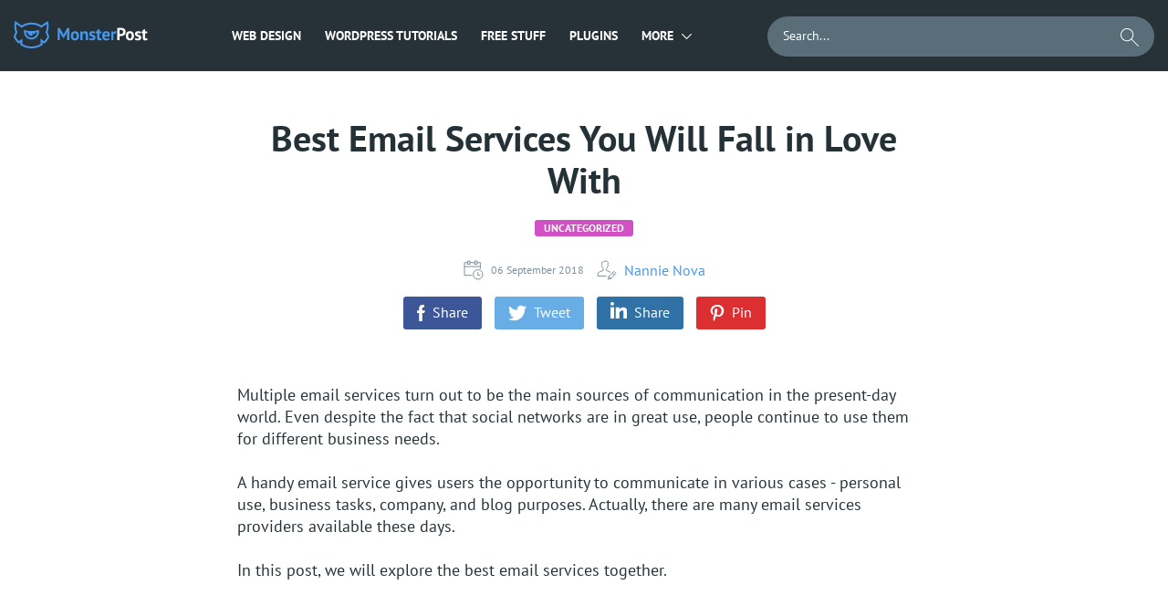

--- FILE ---
content_type: text/html; charset=UTF-8
request_url: https://monsterspost.com/best-email-services-will-fall-love/
body_size: 29825
content:

<!DOCTYPE html>
<html lang="en-US">
<head>
    <title>Best Email Services You Will Fall in Love With</title>
    <meta charset="UTF-8" />
    <meta http-equiv="X-UA-Compatible" content="IE=Edge"/>
    <meta name="viewport" content="width=device-width, initial-scale=1, user-scalable=no">
    <link rel="icon" href="https://s.tmimgcdn.com/img/favicon.ico?d=9392c5f" type="image/x-icon"/>

    <script>
        document.addEventListener(
            "InitGTM",
            (e) => {
                <!-- Google Tag Manager -->
                (function(w,d,s,l,i){w[l]=w[l]||[];w[l].push({'gtm.start':
                        new Date().getTime(),event:'gtm.js'});var f=d.getElementsByTagName(s)[0],
                    j=d.createElement(s),dl=l!='dataLayer'?'&l='+l:'';j.async=true;j.src=
                    'https://www.googletagmanager.com/gtm.js?id='+i+dl;f.parentNode.insertBefore(j,f);
                })(window,document,'script','dataLayer','GTM-M77X7Q');
                <!-- End Google Tag Manager -->
                window.dataLayer.push({ event: "consent_updated" })
            },
            true,
        );
    </script>
    <script src="https://account.templatemonster.com/cp/default.js" type="text/javascript"></script>

        
    <script async src="https://pagead2.googlesyndication.com/pagead/js/adsbygoogle.js?client=ca-pub-2298923398874686"
            crossorigin="anonymous"></script>
    <meta name='ir-site-verification-token' value='918434636' />
    <meta name='impact-site-verification' value='74a02357-ae94-4db8-add8-2a625f35ef2f'>
    <meta name='robots' content='index, follow, max-image-preview:large, max-snippet:-1, max-video-preview:-1' />

	<!-- This site is optimized with the Yoast SEO plugin v19.11 - https://yoast.com/wordpress/plugins/seo/ -->
	<meta name="description" content="In this post, we will explore the best email services together." />
	<link rel="canonical" href="https://monsterspost.com/best-email-services-will-fall-love/" />
	<meta property="og:locale" content="en_US" />
	<meta property="og:type" content="article" />
	<meta property="og:title" content="Best Email Services You Will Fall in Love With" />
	<meta property="og:description" content="In this post, we will explore the best email services together." />
	<meta property="og:url" content="https://monsterspost.com/best-email-services-will-fall-love/" />
	<meta property="og:site_name" content="MonstersPost" />
	<meta property="article:publisher" content="https://www.facebook.com/TemplateMonster/" />
	<meta property="article:published_time" content="2018-09-06T12:00:05+00:00" />
	<meta property="article:modified_time" content="2024-09-06T15:44:00+00:00" />
	<meta property="og:image" content="https://monsterspost.com/wp-content/uploads/2018/09/Email-Services.jpg" />
	<meta property="og:image:width" content="900" />
	<meta property="og:image:height" content="538" />
	<meta property="og:image:type" content="image/jpeg" />
	<meta name="author" content="Nannie Nova" />
	<meta name="twitter:card" content="summary_large_image" />
	<meta name="twitter:creator" content="@templatemonster" />
	<meta name="twitter:site" content="@templatemonster" />
	<meta name="twitter:label1" content="Written by" />
	<meta name="twitter:data1" content="Nannie Nova" />
	<meta name="twitter:label2" content="Est. reading time" />
	<meta name="twitter:data2" content="15 minutes" />
	<script type="application/ld+json" class="yoast-schema-graph">{"@context":"https://schema.org","@graph":[{"@type":"Article","@id":"https://monsterspost.com/best-email-services-will-fall-love/#article","isPartOf":{"@id":"https://monsterspost.com/best-email-services-will-fall-love/"},"author":{"name":"Nannie Nova","@id":"https://monsterspost.com/#/schema/person/f9cfb73f368848eeac3a083e4bda3567"},"headline":"Best Email Services You Will Fall in Love With","datePublished":"2018-09-06T12:00:05+00:00","dateModified":"2024-09-06T15:44:00+00:00","mainEntityOfPage":{"@id":"https://monsterspost.com/best-email-services-will-fall-love/"},"wordCount":2929,"commentCount":2,"publisher":{"@id":"https://monsterspost.com/#organization"},"image":{"@id":"https://monsterspost.com/best-email-services-will-fall-love/#primaryimage"},"thumbnailUrl":"https://monsterspost.com/wp-content/uploads/2018/09/Email-Services.jpg","inLanguage":"en-US","potentialAction":[{"@type":"CommentAction","name":"Comment","target":["https://monsterspost.com/best-email-services-will-fall-love/#respond"]}]},{"@type":"WebPage","@id":"https://monsterspost.com/best-email-services-will-fall-love/","url":"https://monsterspost.com/best-email-services-will-fall-love/","name":"Best Email Services You Will Fall in Love With","isPartOf":{"@id":"https://monsterspost.com/#website"},"primaryImageOfPage":{"@id":"https://monsterspost.com/best-email-services-will-fall-love/#primaryimage"},"image":{"@id":"https://monsterspost.com/best-email-services-will-fall-love/#primaryimage"},"thumbnailUrl":"https://monsterspost.com/wp-content/uploads/2018/09/Email-Services.jpg","datePublished":"2018-09-06T12:00:05+00:00","dateModified":"2024-09-06T15:44:00+00:00","description":"In this post, we will explore the best email services together.","breadcrumb":{"@id":"https://monsterspost.com/best-email-services-will-fall-love/#breadcrumb"},"inLanguage":"en-US","potentialAction":[{"@type":"ReadAction","target":["https://monsterspost.com/best-email-services-will-fall-love/"]}]},{"@type":"ImageObject","inLanguage":"en-US","@id":"https://monsterspost.com/best-email-services-will-fall-love/#primaryimage","url":"https://monsterspost.com/wp-content/uploads/2018/09/Email-Services.jpg","contentUrl":"https://monsterspost.com/wp-content/uploads/2018/09/Email-Services.jpg","width":900,"height":538},{"@type":"BreadcrumbList","@id":"https://monsterspost.com/best-email-services-will-fall-love/#breadcrumb","itemListElement":[{"@type":"ListItem","position":1,"name":"☑️ Home","item":"https://monsterspost.com/"},{"@type":"ListItem","position":2,"name":"Uncategorized","item":"https://monsterspost.com/category/uncategorized/"},{"@type":"ListItem","position":3,"name":"Best Email Services You Will Fall in Love With"}]},{"@type":"WebSite","@id":"https://monsterspost.com/#website","url":"https://monsterspost.com/","name":"MonstersPost","description":"","publisher":{"@id":"https://monsterspost.com/#organization"},"potentialAction":[{"@type":"SearchAction","target":{"@type":"EntryPoint","urlTemplate":"https://monsterspost.com/?s={search_term_string}"},"query-input":"required name=search_term_string"}],"inLanguage":"en-US"},{"@type":"Organization","@id":"https://monsterspost.com/#organization","name":"MonstersPost","url":"https://monsterspost.com/","logo":{"@type":"ImageObject","inLanguage":"en-US","@id":"https://monsterspost.com/#/schema/logo/image/","url":"https://monsterspost.com/wp-content/uploads/2020/03/Logo-TM.png","contentUrl":"https://monsterspost.com/wp-content/uploads/2020/03/Logo-TM.png","width":180,"height":180,"caption":"MonstersPost"},"image":{"@id":"https://monsterspost.com/#/schema/logo/image/"},"sameAs":["https://www.instagram.com/template_monster/","https://www.linkedin.com/company/templatemonster","https://www.pinterest.com/templatemonster/","https://www.youtube.com/user/TemplateMonsterCo/","https://www.facebook.com/TemplateMonster/","https://twitter.com/templatemonster"]},{"@type":"Person","@id":"https://monsterspost.com/#/schema/person/f9cfb73f368848eeac3a083e4bda3567","name":"Nannie Nova","image":{"@type":"ImageObject","inLanguage":"en-US","@id":"https://monsterspost.com/#/schema/person/image/","url":"https://secure.gravatar.com/avatar/c791ad5e2c767a56b70afd664ddcb005?s=96&r=g","contentUrl":"https://secure.gravatar.com/avatar/c791ad5e2c767a56b70afd664ddcb005?s=96&r=g","caption":"Nannie Nova"},"description":"Arbeitet als Affiliate-Managerin und ihr Ziel ist es, Partnern zu höheren Verkäufen zu verhelfen. Sie hält Vorträge und teilt ihre Erfahrung auf Online-Marketing-Konferenzen. Nannie auf Facebook.","url":"https://monsterspost.com/author/nannienova/"}]}</script>
	<!-- / Yoast SEO plugin. -->


<link rel="alternate" type="application/rss+xml" title="MonstersPost &raquo; Best Email Services You Will Fall in Love With Comments Feed" href="https://monsterspost.com/best-email-services-will-fall-love/feed/" />
<link rel='stylesheet' id='classic-theme-styles-css' href='https://monsterspost.com/wp-includes/css/classic-themes.min.css?ver=1' type='text/css' media='all' />
<style id='global-styles-inline-css' type='text/css'>
body{--wp--preset--color--black: #000000;--wp--preset--color--cyan-bluish-gray: #abb8c3;--wp--preset--color--white: #ffffff;--wp--preset--color--pale-pink: #f78da7;--wp--preset--color--vivid-red: #cf2e2e;--wp--preset--color--luminous-vivid-orange: #ff6900;--wp--preset--color--luminous-vivid-amber: #fcb900;--wp--preset--color--light-green-cyan: #7bdcb5;--wp--preset--color--vivid-green-cyan: #00d084;--wp--preset--color--pale-cyan-blue: #8ed1fc;--wp--preset--color--vivid-cyan-blue: #0693e3;--wp--preset--color--vivid-purple: #9b51e0;--wp--preset--gradient--vivid-cyan-blue-to-vivid-purple: linear-gradient(135deg,rgba(6,147,227,1) 0%,rgb(155,81,224) 100%);--wp--preset--gradient--light-green-cyan-to-vivid-green-cyan: linear-gradient(135deg,rgb(122,220,180) 0%,rgb(0,208,130) 100%);--wp--preset--gradient--luminous-vivid-amber-to-luminous-vivid-orange: linear-gradient(135deg,rgba(252,185,0,1) 0%,rgba(255,105,0,1) 100%);--wp--preset--gradient--luminous-vivid-orange-to-vivid-red: linear-gradient(135deg,rgba(255,105,0,1) 0%,rgb(207,46,46) 100%);--wp--preset--gradient--very-light-gray-to-cyan-bluish-gray: linear-gradient(135deg,rgb(238,238,238) 0%,rgb(169,184,195) 100%);--wp--preset--gradient--cool-to-warm-spectrum: linear-gradient(135deg,rgb(74,234,220) 0%,rgb(151,120,209) 20%,rgb(207,42,186) 40%,rgb(238,44,130) 60%,rgb(251,105,98) 80%,rgb(254,248,76) 100%);--wp--preset--gradient--blush-light-purple: linear-gradient(135deg,rgb(255,206,236) 0%,rgb(152,150,240) 100%);--wp--preset--gradient--blush-bordeaux: linear-gradient(135deg,rgb(254,205,165) 0%,rgb(254,45,45) 50%,rgb(107,0,62) 100%);--wp--preset--gradient--luminous-dusk: linear-gradient(135deg,rgb(255,203,112) 0%,rgb(199,81,192) 50%,rgb(65,88,208) 100%);--wp--preset--gradient--pale-ocean: linear-gradient(135deg,rgb(255,245,203) 0%,rgb(182,227,212) 50%,rgb(51,167,181) 100%);--wp--preset--gradient--electric-grass: linear-gradient(135deg,rgb(202,248,128) 0%,rgb(113,206,126) 100%);--wp--preset--gradient--midnight: linear-gradient(135deg,rgb(2,3,129) 0%,rgb(40,116,252) 100%);--wp--preset--duotone--dark-grayscale: url('#wp-duotone-dark-grayscale');--wp--preset--duotone--grayscale: url('#wp-duotone-grayscale');--wp--preset--duotone--purple-yellow: url('#wp-duotone-purple-yellow');--wp--preset--duotone--blue-red: url('#wp-duotone-blue-red');--wp--preset--duotone--midnight: url('#wp-duotone-midnight');--wp--preset--duotone--magenta-yellow: url('#wp-duotone-magenta-yellow');--wp--preset--duotone--purple-green: url('#wp-duotone-purple-green');--wp--preset--duotone--blue-orange: url('#wp-duotone-blue-orange');--wp--preset--font-size--small: 13px;--wp--preset--font-size--medium: 20px;--wp--preset--font-size--large: 36px;--wp--preset--font-size--x-large: 42px;--wp--preset--spacing--20: 0.44rem;--wp--preset--spacing--30: 0.67rem;--wp--preset--spacing--40: 1rem;--wp--preset--spacing--50: 1.5rem;--wp--preset--spacing--60: 2.25rem;--wp--preset--spacing--70: 3.38rem;--wp--preset--spacing--80: 5.06rem;}:where(.is-layout-flex){gap: 0.5em;}body .is-layout-flow > .alignleft{float: left;margin-inline-start: 0;margin-inline-end: 2em;}body .is-layout-flow > .alignright{float: right;margin-inline-start: 2em;margin-inline-end: 0;}body .is-layout-flow > .aligncenter{margin-left: auto !important;margin-right: auto !important;}body .is-layout-constrained > .alignleft{float: left;margin-inline-start: 0;margin-inline-end: 2em;}body .is-layout-constrained > .alignright{float: right;margin-inline-start: 2em;margin-inline-end: 0;}body .is-layout-constrained > .aligncenter{margin-left: auto !important;margin-right: auto !important;}body .is-layout-constrained > :where(:not(.alignleft):not(.alignright):not(.alignfull)){max-width: var(--wp--style--global--content-size);margin-left: auto !important;margin-right: auto !important;}body .is-layout-constrained > .alignwide{max-width: var(--wp--style--global--wide-size);}body .is-layout-flex{display: flex;}body .is-layout-flex{flex-wrap: wrap;align-items: center;}body .is-layout-flex > *{margin: 0;}:where(.wp-block-columns.is-layout-flex){gap: 2em;}.has-black-color{color: var(--wp--preset--color--black) !important;}.has-cyan-bluish-gray-color{color: var(--wp--preset--color--cyan-bluish-gray) !important;}.has-white-color{color: var(--wp--preset--color--white) !important;}.has-pale-pink-color{color: var(--wp--preset--color--pale-pink) !important;}.has-vivid-red-color{color: var(--wp--preset--color--vivid-red) !important;}.has-luminous-vivid-orange-color{color: var(--wp--preset--color--luminous-vivid-orange) !important;}.has-luminous-vivid-amber-color{color: var(--wp--preset--color--luminous-vivid-amber) !important;}.has-light-green-cyan-color{color: var(--wp--preset--color--light-green-cyan) !important;}.has-vivid-green-cyan-color{color: var(--wp--preset--color--vivid-green-cyan) !important;}.has-pale-cyan-blue-color{color: var(--wp--preset--color--pale-cyan-blue) !important;}.has-vivid-cyan-blue-color{color: var(--wp--preset--color--vivid-cyan-blue) !important;}.has-vivid-purple-color{color: var(--wp--preset--color--vivid-purple) !important;}.has-black-background-color{background-color: var(--wp--preset--color--black) !important;}.has-cyan-bluish-gray-background-color{background-color: var(--wp--preset--color--cyan-bluish-gray) !important;}.has-white-background-color{background-color: var(--wp--preset--color--white) !important;}.has-pale-pink-background-color{background-color: var(--wp--preset--color--pale-pink) !important;}.has-vivid-red-background-color{background-color: var(--wp--preset--color--vivid-red) !important;}.has-luminous-vivid-orange-background-color{background-color: var(--wp--preset--color--luminous-vivid-orange) !important;}.has-luminous-vivid-amber-background-color{background-color: var(--wp--preset--color--luminous-vivid-amber) !important;}.has-light-green-cyan-background-color{background-color: var(--wp--preset--color--light-green-cyan) !important;}.has-vivid-green-cyan-background-color{background-color: var(--wp--preset--color--vivid-green-cyan) !important;}.has-pale-cyan-blue-background-color{background-color: var(--wp--preset--color--pale-cyan-blue) !important;}.has-vivid-cyan-blue-background-color{background-color: var(--wp--preset--color--vivid-cyan-blue) !important;}.has-vivid-purple-background-color{background-color: var(--wp--preset--color--vivid-purple) !important;}.has-black-border-color{border-color: var(--wp--preset--color--black) !important;}.has-cyan-bluish-gray-border-color{border-color: var(--wp--preset--color--cyan-bluish-gray) !important;}.has-white-border-color{border-color: var(--wp--preset--color--white) !important;}.has-pale-pink-border-color{border-color: var(--wp--preset--color--pale-pink) !important;}.has-vivid-red-border-color{border-color: var(--wp--preset--color--vivid-red) !important;}.has-luminous-vivid-orange-border-color{border-color: var(--wp--preset--color--luminous-vivid-orange) !important;}.has-luminous-vivid-amber-border-color{border-color: var(--wp--preset--color--luminous-vivid-amber) !important;}.has-light-green-cyan-border-color{border-color: var(--wp--preset--color--light-green-cyan) !important;}.has-vivid-green-cyan-border-color{border-color: var(--wp--preset--color--vivid-green-cyan) !important;}.has-pale-cyan-blue-border-color{border-color: var(--wp--preset--color--pale-cyan-blue) !important;}.has-vivid-cyan-blue-border-color{border-color: var(--wp--preset--color--vivid-cyan-blue) !important;}.has-vivid-purple-border-color{border-color: var(--wp--preset--color--vivid-purple) !important;}.has-vivid-cyan-blue-to-vivid-purple-gradient-background{background: var(--wp--preset--gradient--vivid-cyan-blue-to-vivid-purple) !important;}.has-light-green-cyan-to-vivid-green-cyan-gradient-background{background: var(--wp--preset--gradient--light-green-cyan-to-vivid-green-cyan) !important;}.has-luminous-vivid-amber-to-luminous-vivid-orange-gradient-background{background: var(--wp--preset--gradient--luminous-vivid-amber-to-luminous-vivid-orange) !important;}.has-luminous-vivid-orange-to-vivid-red-gradient-background{background: var(--wp--preset--gradient--luminous-vivid-orange-to-vivid-red) !important;}.has-very-light-gray-to-cyan-bluish-gray-gradient-background{background: var(--wp--preset--gradient--very-light-gray-to-cyan-bluish-gray) !important;}.has-cool-to-warm-spectrum-gradient-background{background: var(--wp--preset--gradient--cool-to-warm-spectrum) !important;}.has-blush-light-purple-gradient-background{background: var(--wp--preset--gradient--blush-light-purple) !important;}.has-blush-bordeaux-gradient-background{background: var(--wp--preset--gradient--blush-bordeaux) !important;}.has-luminous-dusk-gradient-background{background: var(--wp--preset--gradient--luminous-dusk) !important;}.has-pale-ocean-gradient-background{background: var(--wp--preset--gradient--pale-ocean) !important;}.has-electric-grass-gradient-background{background: var(--wp--preset--gradient--electric-grass) !important;}.has-midnight-gradient-background{background: var(--wp--preset--gradient--midnight) !important;}.has-small-font-size{font-size: var(--wp--preset--font-size--small) !important;}.has-medium-font-size{font-size: var(--wp--preset--font-size--medium) !important;}.has-large-font-size{font-size: var(--wp--preset--font-size--large) !important;}.has-x-large-font-size{font-size: var(--wp--preset--font-size--x-large) !important;}
.wp-block-navigation a:where(:not(.wp-element-button)){color: inherit;}
:where(.wp-block-columns.is-layout-flex){gap: 2em;}
.wp-block-pullquote{font-size: 1.5em;line-height: 1.6;}
</style>
<link rel='stylesheet' id='contact-form-7-css' href='https://monsterspost.com/wp-content/plugins/contact-form-7/includes/css/styles.css?ver=5.6.4' type='text/css' media='all' />
<link rel='stylesheet' id='tm-custom-style-css' href='https://monsterspost.com/wp-content/themes/redesign/css/main.min.css?ver=1768882222' type='text/css' media='all' />
<style id='rocket-lazyload-inline-css' type='text/css'>
.rll-youtube-player{position:relative;padding-bottom:56.23%;height:0;overflow:hidden;max-width:100%;}.rll-youtube-player iframe{position:absolute;top:0;left:0;width:100%;height:100%;z-index:100;background:0 0}.rll-youtube-player img{bottom:0;display:block;left:0;margin:auto;max-width:100%;width:100%;position:absolute;right:0;top:0;border:none;height:auto;cursor:pointer;-webkit-transition:.4s all;-moz-transition:.4s all;transition:.4s all}.rll-youtube-player img:hover{-webkit-filter:brightness(75%)}.rll-youtube-player .play{height:72px;width:72px;left:50%;top:50%;margin-left:-36px;margin-top:-36px;position:absolute;background:url(https://monsterspost.com/wp-content/plugins/rocket-lazy-load/assets/img/youtube.png) no-repeat;cursor:pointer}
</style>
<script type='text/javascript' src='https://monsterspost.com/wp-includes/js/jquery/jquery.min.js?ver=3.6.1' id='jquery-core-js'></script>
<script type='text/javascript' src='https://monsterspost.com/wp-includes/js/jquery/jquery-migrate.min.js?ver=3.3.2' id='jquery-migrate-js'></script>
<script type='text/javascript' src='https://monsterspost.com/wp-content/themes/redesign/js/app.min.js?ver=1768882222' id='tm-custom-script-js'></script>
<link rel="https://api.w.org/" href="https://monsterspost.com/wp-json/" /><link rel="alternate" type="application/json" href="https://monsterspost.com/wp-json/wp/v2/posts/141904" /><link rel="EditURI" type="application/rsd+xml" title="RSD" href="https://monsterspost.com/xmlrpc.php?rsd" />
<link rel="wlwmanifest" type="application/wlwmanifest+xml" href="https://monsterspost.com/wp-includes/wlwmanifest.xml" />
<meta name="generator" content="WordPress 6.1.1" />
<link rel="alternate" type="application/json+oembed" href="https://monsterspost.com/wp-json/oembed/1.0/embed?url=https%3A%2F%2Fmonsterspost.com%2Fbest-email-services-will-fall-love%2F" />
<link rel="alternate" type="text/xml+oembed" href="https://monsterspost.com/wp-json/oembed/1.0/embed?url=https%3A%2F%2Fmonsterspost.com%2Fbest-email-services-will-fall-love%2F&#038;format=xml" />
    <meta name="theme-color" content="#ffffff" />
<link rel="amphtml" href="https://monsterspost.com/best-email-services-will-fall-love/amp/"><link rel="icon" href="https://monsterspost.com/wp-content/uploads/2019/07/icon-150x150.png" sizes="32x32" />
<link rel="icon" href="https://monsterspost.com/wp-content/uploads/2019/07/icon.png" sizes="192x192" />
<link rel="apple-touch-icon" href="https://monsterspost.com/wp-content/uploads/2019/07/icon.png" />
<meta name="msapplication-TileImage" content="https://monsterspost.com/wp-content/uploads/2019/07/icon.png" />
<noscript><style id="rocket-lazyload-nojs-css">.rll-youtube-player, [data-lazy-src]{display:none !important;}</style></noscript></head>
<body class="post-template-default single single-post postid-141904 single-format-standard">
<body>
<!-- Google Tag Manager (noscript) -->
<noscript><iframe src="https://www.googletagmanager.com/ns.html?id=GTM-M77X7Q"
                  height="0" width="0" style="display:none;visibility:hidden"></iframe></noscript>
<!-- End Google Tag Manager (noscript) -->



    <div class="wrap">
        
        
        
        <header class="header">
            <div class="center">
                <div class="header__wrap">
                    <div class="header__left_side">
                        <a href="/" class="logo">
                            <svg class="logo__img" width="39" height="30" viewBox="0 0 39 30" fill="none" xmlns="http://www.w3.org/2000/svg">
                                <path fill-rule="evenodd" clip-rule="evenodd" d="M19.5001 18.225C16.1981 18.225 13.4982 15.6538 13.2895 12.4046C13.9756 12.5566 14.6709 12.6839 15.3745 12.7857C15.7426 14.7295 17.4491 16.2 19.5001 16.2C19.9283 16.2 20.3415 16.1355 20.7308 16.0164L20.5771 13.2515L22.6918 14.7284C23.1579 14.1836 23.4868 13.5185 23.6256 12.7857C24.3292 12.6839 25.0245 12.5567 25.7106 12.4046C25.502 15.6538 22.802 18.225 19.5001 18.225ZM27.75 9.75H27.7495C27.6546 9.78097 27.5594 9.81135 27.4641 9.84128C26.8225 10.0428 26.1707 10.2208 25.5091 10.3739C24.8526 10.5258 24.1867 10.6532 23.5125 10.7555C22.2039 10.9538 20.864 11.0568 19.5001 11.0568C18.1361 11.0568 16.7963 10.9538 15.4877 10.7555C14.8135 10.6532 14.1475 10.5258 13.4911 10.3739C12.8295 10.2208 12.1776 10.0428 11.5361 9.84128C11.4407 9.81135 11.3456 9.78097 11.2508 9.75H11.25C11.25 9.75 11.2501 11.9575 11.2501 12C11.2501 16.5563 14.9438 20.25 19.5001 20.25C24.0548 20.25 27.7474 16.5589 27.75 12.0047V9.75Z" fill="#4797EC"/>
                                <path fill-rule="evenodd" clip-rule="evenodd" d="M33.3674 22.1834L29.3065 19.3483L29.6291 25.1411C26.6769 26.9391 23.2094 27.975 19.5 27.975C15.7913 27.975 12.3244 26.9395 9.37245 25.1422L9.69518 19.3471L5.6325 22.1834C4.2342 20.7691 3.04995 19.1427 2.1342 17.3557C2.35815 16.4595 2.64878 15.5897 3.00218 14.7527C3.33188 13.9719 3.71595 13.2198 4.14862 12.5002C3.80895 11.7296 3.52567 10.9288 3.30382 10.1027C2.93047 8.71237 2.73023 7.25122 2.73023 5.74312C2.73023 4.9392 2.78805 4.149 2.89747 3.3753L8.70533 7.43092C9.28238 6.99397 9.88665 6.59115 10.5154 6.2256C13.1562 4.69005 16.2251 3.80993 19.5 3.80993C22.7748 3.80993 25.8438 4.69005 28.4846 6.2256C29.1133 6.59115 29.7175 6.99397 30.2947 7.43092L36.1025 3.3753C36.2118 4.149 36.2697 4.9392 36.2697 5.74312C36.2697 7.25122 36.0694 8.71237 35.6961 10.1026C35.4743 10.9288 35.191 11.7296 34.8513 12.5002C35.284 13.2198 35.6681 13.9719 35.9977 14.7528C36.3512 15.5897 36.6418 16.4595 36.8657 17.3557C35.95 19.1427 34.7657 20.7691 33.3674 22.1834ZM38.0642 14.4588C37.7818 13.7365 37.458 13.0352 37.0966 12.3568C37.8703 10.2994 38.2948 8.07098 38.2948 5.74312C38.2948 4.51073 38.1749 3.30652 37.9483 2.14035C37.9453 2.12445 37.9424 2.10855 37.9392 2.09265C37.7989 1.37978 37.6182 0.68145 37.3997 0L30.2957 4.96088C27.1848 2.9517 23.4788 1.78492 19.5 1.78492C15.5212 1.78492 11.8151 2.9517 8.70428 4.96088L1.6002 0C1.38172 0.68145 1.20105 1.37978 1.06065 2.09265C1.05758 2.10855 1.05465 2.12453 1.0515 2.14042C0.825075 3.3066 0.70515 4.51073 0.70515 5.74312C0.70515 8.07098 1.1295 10.2994 1.90328 12.3568C1.54192 13.0352 1.21815 13.7365 0.935775 14.4588C0.5412 15.4684 0.226875 16.5181 0 17.6C0.473775 18.6107 1.02262 19.5792 1.6416 20.4967C2.32927 21.5161 3.10222 22.4733 3.94972 23.3585C4.42627 23.8562 4.92645 24.331 5.44852 24.7813L7.44143 23.3896L7.2852 26.1995C7.91573 26.6348 8.5698 27.0385 9.2466 27.4058C12.295 29.0602 15.7878 30 19.5 30C23.2129 30 26.7062 29.0599 29.755 27.405C30.4318 27.0376 31.0859 26.6338 31.7164 26.1984L31.5603 23.3909L33.5514 24.7813C34.0735 24.331 34.5737 23.8562 35.0502 23.3585C35.8977 22.4734 36.6707 21.5162 37.3583 20.4967C37.9773 19.5792 38.5261 18.6107 39 17.6C38.773 16.5181 38.4587 15.4684 38.0642 14.4588Z" fill="#4797EC"/>
                            </svg>
                            <svg class="logo__text" width="99" height="15" viewBox="0 0 99 15" fill="none" xmlns="http://www.w3.org/2000/svg">
                                <path d="M10.457 7.103L10.742 4.462H10.628L9.811 6.59L6.98 11.549H6.144L3.161 6.571L2.325 4.462H2.23L2.61 7.084V14H0.14V0.699999H2.515L6.068 6.78L6.695 8.3H6.771L7.341 6.742L10.704 0.699999H13.06V14H10.457V7.103ZM14.6333 9.25C14.6333 7.64133 15.026 6.40633 15.8113 5.545C16.5966 4.671 17.6986 4.234 19.1173 4.234C19.8773 4.234 20.536 4.35433 21.0933 4.595C21.6506 4.83567 22.113 5.17767 22.4803 5.621C22.8476 6.05167 23.12 6.57733 23.2973 7.198C23.4873 7.81867 23.5823 8.50267 23.5823 9.25C23.5823 10.8587 23.1896 12.1 22.4043 12.974C21.6316 13.8353 20.536 14.266 19.1173 14.266C18.3573 14.266 17.6986 14.1457 17.1413 13.905C16.584 13.6643 16.1153 13.3287 15.7353 12.898C15.368 12.4547 15.0893 11.9227 14.8993 11.302C14.722 10.6813 14.6333 9.99733 14.6333 9.25ZM17.1793 9.25C17.1793 9.668 17.2173 10.0543 17.2933 10.409C17.3693 10.7637 17.4833 11.074 17.6353 11.34C17.7873 11.606 17.9836 11.815 18.2243 11.967C18.4776 12.1063 18.7753 12.176 19.1173 12.176C19.7633 12.176 20.2446 11.9417 20.5613 11.473C20.878 11.0043 21.0363 10.2633 21.0363 9.25C21.0363 8.376 20.8906 7.673 20.5993 7.141C20.308 6.59633 19.814 6.324 19.1173 6.324C18.5093 6.324 18.0343 6.552 17.6923 7.008C17.3503 7.464 17.1793 8.21133 17.1793 9.25ZM30.9184 14V8.604C30.9184 7.83133 30.8044 7.274 30.5764 6.932C30.361 6.59 29.9874 6.419 29.4554 6.419C28.9867 6.419 28.5877 6.55833 28.2584 6.837C27.9417 7.103 27.7137 7.43867 27.5744 7.844V14H25.1044V4.5H27.0614L27.3464 5.754H27.4224C27.7137 5.34867 28.1 4.994 28.5814 4.69C29.0627 4.386 29.6834 4.234 30.4434 4.234C30.912 4.234 31.33 4.29733 31.6974 4.424C32.0647 4.55067 32.375 4.75967 32.6284 5.051C32.8817 5.34233 33.0717 5.74133 33.1984 6.248C33.325 6.742 33.3884 7.35633 33.3884 8.091V14H30.9184ZM39.2009 11.378C39.2009 11.1247 39.0932 10.922 38.8779 10.77C38.6625 10.618 38.3965 10.4787 38.0799 10.352C37.7632 10.2253 37.4149 10.0987 37.0349 9.972C36.6549 9.83267 36.3065 9.649 35.9899 9.421C35.6732 9.18033 35.4072 8.88267 35.1919 8.528C34.9765 8.16067 34.8689 7.692 34.8689 7.122C34.8689 6.18467 35.1475 5.469 35.7049 4.975C36.2622 4.481 37.0665 4.234 38.1179 4.234C38.8399 4.234 39.4922 4.31 40.0749 4.462C40.6575 4.614 41.1136 4.785 41.4429 4.975L40.8919 6.761C40.6006 6.647 40.2332 6.52667 39.7899 6.4C39.3466 6.27333 38.8969 6.21 38.4409 6.21C37.7062 6.21 37.3389 6.495 37.3389 7.065C37.3389 7.293 37.4465 7.47667 37.6619 7.616C37.8772 7.75533 38.1432 7.88833 38.4599 8.015C38.7765 8.129 39.1249 8.25567 39.5049 8.395C39.8849 8.53433 40.2332 8.718 40.5499 8.946C40.8666 9.16133 41.1325 9.44633 41.3479 9.801C41.5632 10.1557 41.6709 10.6117 41.6709 11.169C41.6709 12.1317 41.3606 12.8917 40.7399 13.449C40.1319 13.9937 39.2136 14.266 37.9849 14.266C37.3135 14.266 36.6802 14.1773 36.0849 14C35.5022 13.8353 35.0272 13.639 34.6599 13.411L35.3439 11.568C35.6352 11.7327 36.0215 11.8973 36.5029 12.062C36.9842 12.214 37.4782 12.29 37.9849 12.29C38.3522 12.29 38.6436 12.2203 38.8589 12.081C39.0869 11.9417 39.2009 11.7073 39.2009 11.378ZM42.1055 4.5H43.4165V2.714L45.8865 2.011V4.5H48.2045V6.59H45.8865V10.238C45.8865 10.8967 45.9498 11.3717 46.0765 11.663C46.2158 11.9417 46.4692 12.081 46.8365 12.081C47.0898 12.081 47.3052 12.0557 47.4825 12.005C47.6725 11.9543 47.8815 11.8783 48.1095 11.777L48.5465 13.677C48.2045 13.8417 47.8055 13.981 47.3495 14.095C46.8935 14.209 46.4312 14.266 45.9625 14.266C45.0885 14.266 44.4425 14.0443 44.0245 13.601C43.6192 13.145 43.4165 12.404 43.4165 11.378V6.59H42.1055V4.5ZM57.0348 13.183C56.6548 13.487 56.1354 13.7467 55.4768 13.962C54.8308 14.1647 54.1404 14.266 53.4058 14.266C51.8731 14.266 50.7521 13.8227 50.0428 12.936C49.3334 12.0367 48.9788 10.808 48.9788 9.25C48.9788 7.578 49.3778 6.324 50.1758 5.488C50.9738 4.652 52.0948 4.234 53.5388 4.234C54.0201 4.234 54.4888 4.29733 54.9448 4.424C55.4008 4.55067 55.8061 4.75967 56.1608 5.051C56.5154 5.34233 56.8004 5.735 57.0158 6.229C57.2311 6.723 57.3388 7.33733 57.3388 8.072C57.3388 8.338 57.3198 8.623 57.2818 8.927C57.2564 9.231 57.2121 9.54767 57.1488 9.877H51.4488C51.4868 10.675 51.6894 11.2767 52.0568 11.682C52.4368 12.0873 53.0448 12.29 53.8808 12.29C54.4001 12.29 54.8624 12.214 55.2678 12.062C55.6858 11.8973 56.0024 11.7327 56.2178 11.568L57.0348 13.183ZM53.5008 6.21C52.8548 6.21 52.3734 6.40633 52.0568 6.799C51.7528 7.179 51.5691 7.692 51.5058 8.338H55.0398C55.0904 7.654 54.9828 7.12833 54.7168 6.761C54.4634 6.39367 54.0581 6.21 53.5008 6.21ZM64.1372 6.818C63.7445 6.67867 63.3899 6.609 63.0732 6.609C62.6299 6.609 62.2562 6.72933 61.9522 6.97C61.6609 7.198 61.4645 7.49567 61.3632 7.863V14H58.8932V4.5H60.8122L61.0972 5.754H61.1732C61.3885 5.28533 61.6799 4.92433 62.0472 4.671C62.4145 4.41767 62.8452 4.291 63.3392 4.291C63.6685 4.291 64.0422 4.36067 64.4602 4.5L64.1372 6.818Z" fill="#4797EC"/>
                                <path d="M65.4213 0.833C65.9533 0.731666 66.536 0.655666 67.1693 0.604999C67.8153 0.541666 68.455 0.509999 69.0883 0.509999C69.747 0.509999 70.4057 0.566999 71.0643 0.680999C71.7357 0.782333 72.3373 0.997666 72.8693 1.327C73.4013 1.64367 73.832 2.09333 74.1613 2.676C74.5033 3.246 74.6743 3.99333 74.6743 4.918C74.6743 5.754 74.5287 6.46333 74.2373 7.046C73.946 7.616 73.5597 8.08467 73.0783 8.452C72.597 8.81933 72.046 9.08533 71.4253 9.25C70.8173 9.41467 70.184 9.497 69.5253 9.497C69.462 9.497 69.3607 9.497 69.2213 9.497C69.082 9.497 68.9363 9.497 68.7843 9.497C68.6323 9.48433 68.4803 9.47167 68.3283 9.459C68.189 9.44633 68.0877 9.43367 68.0243 9.421V14H65.4213V0.833ZM69.2973 2.752C69.044 2.752 68.8033 2.76467 68.5753 2.79C68.3473 2.80267 68.1637 2.82167 68.0243 2.847V7.16C68.075 7.17267 68.151 7.18533 68.2523 7.198C68.3537 7.21067 68.4613 7.22333 68.5753 7.236C68.6893 7.236 68.797 7.236 68.8983 7.236C69.0123 7.236 69.0947 7.236 69.1453 7.236C69.4873 7.236 69.823 7.20433 70.1523 7.141C70.4943 7.07767 70.7983 6.96367 71.0643 6.799C71.3303 6.62167 71.5393 6.381 71.6913 6.077C71.856 5.773 71.9383 5.374 71.9383 4.88C71.9383 4.462 71.8623 4.12 71.7103 3.854C71.5583 3.57533 71.3557 3.35367 71.1023 3.189C70.8617 3.02433 70.583 2.91033 70.2663 2.847C69.9497 2.78367 69.6267 2.752 69.2973 2.752ZM74.9049 9.25C74.9049 7.64133 75.2975 6.40633 76.0829 5.545C76.8682 4.671 77.9702 4.234 79.3889 4.234C80.1489 4.234 80.8075 4.35433 81.3649 4.595C81.9222 4.83567 82.3845 5.17767 82.7519 5.621C83.1192 6.05167 83.3915 6.57733 83.5689 7.198C83.7589 7.81867 83.8539 8.50267 83.8539 9.25C83.8539 10.8587 83.4612 12.1 82.6759 12.974C81.9032 13.8353 80.8075 14.266 79.3889 14.266C78.6289 14.266 77.9702 14.1457 77.4129 13.905C76.8555 13.6643 76.3869 13.3287 76.0069 12.898C75.6395 12.4547 75.3609 11.9227 75.1709 11.302C74.9935 10.6813 74.9049 9.99733 74.9049 9.25ZM77.4509 9.25C77.4509 9.668 77.4889 10.0543 77.5649 10.409C77.6409 10.7637 77.7549 11.074 77.9069 11.34C78.0589 11.606 78.2552 11.815 78.4959 11.967C78.7492 12.1063 79.0469 12.176 79.3889 12.176C80.0349 12.176 80.5162 11.9417 80.8329 11.473C81.1495 11.0043 81.3079 10.2633 81.3079 9.25C81.3079 8.376 81.1622 7.673 80.8709 7.141C80.5795 6.59633 80.0855 6.324 79.3889 6.324C78.7809 6.324 78.3059 6.552 77.9639 7.008C77.6219 7.464 77.4509 8.21133 77.4509 9.25ZM89.3089 11.378C89.3089 11.1247 89.2013 10.922 88.9859 10.77C88.7706 10.618 88.5046 10.4787 88.1879 10.352C87.8713 10.2253 87.5229 10.0987 87.1429 9.972C86.7629 9.83267 86.4146 9.649 86.0979 9.421C85.7813 9.18033 85.5153 8.88267 85.2999 8.528C85.0846 8.16067 84.9769 7.692 84.9769 7.122C84.9769 6.18467 85.2556 5.469 85.8129 4.975C86.3703 4.481 87.1746 4.234 88.2259 4.234C88.9479 4.234 89.6003 4.31 90.1829 4.462C90.7656 4.614 91.2216 4.785 91.5509 4.975L90.9999 6.761C90.7086 6.647 90.3413 6.52667 89.8979 6.4C89.4546 6.27333 89.0049 6.21 88.5489 6.21C87.8143 6.21 87.4469 6.495 87.4469 7.065C87.4469 7.293 87.5546 7.47667 87.7699 7.616C87.9853 7.75533 88.2513 7.88833 88.5679 8.015C88.8846 8.129 89.2329 8.25567 89.6129 8.395C89.9929 8.53433 90.3413 8.718 90.6579 8.946C90.9746 9.16133 91.2406 9.44633 91.4559 9.801C91.6713 10.1557 91.7789 10.6117 91.7789 11.169C91.7789 12.1317 91.4686 12.8917 90.8479 13.449C90.2399 13.9937 89.3216 14.266 88.0929 14.266C87.4216 14.266 86.7883 14.1773 86.1929 14C85.6103 13.8353 85.1353 13.639 84.7679 13.411L85.4519 11.568C85.7433 11.7327 86.1296 11.8973 86.6109 12.062C87.0923 12.214 87.5863 12.29 88.0929 12.29C88.4603 12.29 88.7516 12.2203 88.9669 12.081C89.1949 11.9417 89.3089 11.7073 89.3089 11.378ZM92.2136 4.5H93.5246V2.714L95.9946 2.011V4.5H98.3126V6.59H95.9946V10.238C95.9946 10.8967 96.0579 11.3717 96.1846 11.663C96.3239 11.9417 96.5772 12.081 96.9446 12.081C97.1979 12.081 97.4132 12.0557 97.5906 12.005C97.7806 11.9543 97.9896 11.8783 98.2176 11.777L98.6546 13.677C98.3126 13.8417 97.9136 13.981 97.4576 14.095C97.0016 14.209 96.5392 14.266 96.0706 14.266C95.1966 14.266 94.5506 14.0443 94.1326 13.601C93.7272 13.145 93.5246 12.404 93.5246 11.378V6.59H92.2136V4.5Z" fill="white"/>
                            </svg>
                        </a>
                    </div>
                    <div class="header__right_side">
                        <ul class="nav"><li><a href="https://monsterspost.com/category/web-design/">Web Design</a></li>
<li><a href="https://monsterspost.com/category/wordpress-tutorials/">WordPress Tutorials</a></li>
<li><a href="https://monsterspost.com/category/free-stuff/">Free Stuff</a></li>
<li><a href="https://monsterspost.com/category/plugins/">Plugins</a></li>
<li class="has_sub"><span>More</span><ul>	<li><a href="https://monsterspost.com/category/graphics/">Graphic Design</a></li>
	<li><a href="https://monsterspost.com/category/presentations/">Presentations</a></li>
	<li><a href="https://monsterspost.com/category/resume/">Resume</a></li>
	<li><a href="https://monsterspost.com/category/shopify-knowledge-base/">Shopify Knowledge Base</a></li>
	<li><a href="https://monsterspost.com/category/theme-collections/">Theme Collections</a></li>
	<li><a href="https://monsterspost.com/category/tools/">Tools</a></li>
</ul>
</li>
</ul>                        <div class="search">
                            <form class="search_form" method="get" action="https://monsterspost.com/">
                                <input type="text" placeholder="Search..." name="s" required>
                                <button type="submit">
                                    <svg width="20" height="20" viewBox="0 0 20 20" fill="none" xmlns="http://www.w3.org/2000/svg">
                                        <path fill-rule="evenodd" clip-rule="evenodd" d="M7.10861 1C3.73515 1 1 3.73515 1 7.10861C1 10.4821 3.73515 13.2172 7.10861 13.2172C10.4821 13.2172 13.2172 10.4821 13.2172 7.10861C13.2172 3.73515 10.4821 1 7.10861 1ZM0 7.10861C0 3.18286 3.18286 0 7.10861 0C11.0344 0 14.2172 3.18286 14.2172 7.10861C14.2172 11.0344 11.0344 14.2172 7.10861 14.2172C3.18286 14.2172 0 11.0344 0 7.10861Z" fill="white"/>
                                        <path fill-rule="evenodd" clip-rule="evenodd" d="M11.4277 11.4277C11.623 11.2324 11.9395 11.2324 12.1348 11.4277L19.8537 19.1466C20.0489 19.3418 20.0489 19.6584 19.8537 19.8537C19.6584 20.0489 19.3418 20.0489 19.1466 19.8537L11.4277 12.1348C11.2324 11.9395 11.2324 11.623 11.4277 11.4277Z" fill="white"/>
                                    </svg>
                                </button>
                            </form>
                            <div class="search_toggle">
                                <svg width="20" height="20" viewBox="0 0 20 20" fill="none" xmlns="http://www.w3.org/2000/svg">
                                    <path fill-rule="evenodd" clip-rule="evenodd" d="M7.10861 1C3.73515 1 1 3.73515 1 7.10861C1 10.4821 3.73515 13.2172 7.10861 13.2172C10.4821 13.2172 13.2172 10.4821 13.2172 7.10861C13.2172 3.73515 10.4821 1 7.10861 1ZM0 7.10861C0 3.18286 3.18286 0 7.10861 0C11.0344 0 14.2172 3.18286 14.2172 7.10861C14.2172 11.0344 11.0344 14.2172 7.10861 14.2172C3.18286 14.2172 0 11.0344 0 7.10861Z" fill="white"/>
                                    <path fill-rule="evenodd" clip-rule="evenodd" d="M11.4277 11.4277C11.623 11.2324 11.9395 11.2324 12.1348 11.4277L19.8537 19.1466C20.0489 19.3418 20.0489 19.6584 19.8537 19.8537C19.6584 20.0489 19.3418 20.0489 19.1466 19.8537L11.4277 12.1348C11.2324 11.9395 11.2324 11.623 11.4277 11.4277Z" fill="white"/>
                                </svg>
                            </div>
                        </div>
                        <div class="mobile_toggle">
                            <div class="mobile_toggle__title">
                                <svg width="5" height="19" viewBox="0 0 5 19" fill="none" xmlns="http://www.w3.org/2000/svg">
                                    <circle cx="2.5" cy="2.5" r="2.125" stroke="white" stroke-width="0.75"/>
                                    <circle cx="2.5" cy="9.5" r="2.125" stroke="white" stroke-width="0.75"/>
                                    <circle cx="2.5" cy="16.5" r="2.125" stroke="white" stroke-width="0.75"/>
                                </svg>
                            </div>
                            <div class="mobile_toggle__descr">
                                <ul><li><a href="https://monsterspost.com/category/web-design/">Web Design</a></li>
<li><a href="https://monsterspost.com/category/wordpress-tutorials/">WordPress Tutorials</a></li>
<li><a href="https://monsterspost.com/category/free-stuff/">Free Stuff</a></li>
<li><a href="https://monsterspost.com/category/plugins/">Plugins</a></li>
<li class="has_sub"><span>More</span><ul>	<li><a href="https://monsterspost.com/category/graphics/">Graphic Design</a></li>
	<li><a href="https://monsterspost.com/category/presentations/">Presentations</a></li>
	<li><a href="https://monsterspost.com/category/resume/">Resume</a></li>
	<li><a href="https://monsterspost.com/category/shopify-knowledge-base/">Shopify Knowledge Base</a></li>
	<li><a href="https://monsterspost.com/category/theme-collections/">Theme Collections</a></li>
	<li><a href="https://monsterspost.com/category/tools/">Tools</a></li>
</ul>
</li>
</ul>                            </div>
                        </div>
                    </div>
                </div>

            </div>
        </header>

        <div class="container">


<script>
    window.dataLayer = window.dataLayer || [];
    window.dataLayer.push({
        'pageType' : 'Blog',
        'authorName' : 'Nannie Nova',
        'contentName' : 'Best Email Services You Will Fall in Love With' 
    });
</script>

        <div class="detail_post">
            <div class="center">
                <div class="detail_post__wrap">

                    <div class="detail_post__header">
                        <h1>Best Email Services You Will Fall in Love With</h1>
                                                    <div class="category_wrap">
                                <a
                                    href="https://monsterspost.com/category/uncategorized/"
                                    class="global_category_link global_category_link__bg_13"
                                >
                                    Uncategorized                                </a>
                            </div>
                                                <div class="info">
                            <span class="global_post_date">
                                06 September 2018                            </span>
                            <a href="https://monsterspost.com/author/nannienova/" class="global_post_author">
                                Nannie Nova                            </a>
                        </div>
                        <div class="global_soc">    
    <div class="global_soc__list">
        <a href="https://www.facebook.com/sharer/sharer.php?src=sp&u=https%3A%2F%2Fmonsterspost.com%2Fbest-email-services-will-fall-love" class="fb" target="_blank" rel="noopener">
            <svg width="9" height="18" viewBox="0 0 9 18" fill="none" xmlns="http://www.w3.org/2000/svg">
                <path d="M5.625 6.1875V3.9375C5.625 3.3165 6.129 2.8125 6.75 2.8125H7.875V0H5.625C3.76087 0 2.25 1.51088 2.25 3.375V6.1875H0V9H2.25V18H5.625V9H7.875L9 6.1875H5.625Z" fill="white"/>
            </svg>
            <span>Share</span>
        </a>
        <a href="http://twitter.com/share?text=Best+Email+Services+You+Will+Fall+in+Love+With&url=https%3A%2F%2Fmonsterspost.com%2Fbest-email-services-will-fall-love" class="tw" target="_blank" rel="noopener">
            <svg width="20" height="18" viewBox="0 0 20 18" fill="none" xmlns="http://www.w3.org/2000/svg">
                <path d="M20 2.72123C19.2563 3.05156 18.4637 3.27052 17.6375 3.37683C18.4875 2.86298 19.1363 2.05552 19.4412 1.08225C18.6488 1.56066 17.7738 1.89858 16.8412 2.08716C16.0887 1.27589 15.0162 0.773438 13.8462 0.773438C11.5763 0.773438 9.74875 2.63897 9.74875 4.92595C9.74875 5.25502 9.77625 5.57142 9.84375 5.87264C6.435 5.70431 3.41875 4.05014 1.3925 1.53028C1.03875 2.1517 0.83125 2.86298 0.83125 3.62869C0.83125 5.06644 1.5625 6.34092 2.6525 7.07878C1.99375 7.06612 1.3475 6.87248 0.8 6.56747C0.8 6.58012 0.8 6.59658 0.8 6.61303C0.8 8.63044 2.22125 10.3061 4.085 10.6921C3.75125 10.7845 3.3875 10.8288 3.01 10.8288C2.7475 10.8288 2.4825 10.8136 2.23375 10.758C2.765 12.402 4.2725 13.6107 6.065 13.6499C4.67 14.7548 2.89875 15.4205 0.98125 15.4205C0.645 15.4205 0.3225 15.4053 0 15.3636C1.81625 16.5495 3.96875 17.2266 6.29 17.2266C13.835 17.2266 17.96 10.8984 17.96 5.41322C17.96 5.2297 17.9538 5.05252 17.945 4.87659C18.7588 4.29188 19.4425 3.56161 20 2.72123Z" fill="white"/>
            </svg>
            <span>Tweet</span>
        </a>
        <a href="https://www.linkedin.com/shareArticle?mini=1&url=https%3A%2F%2Fmonsterspost.com%2Fbest-email-services-will-fall-love" class="in" target="_blank" rel="noopener">
            <svg width="18" height="18" viewBox="0 0 18 18" fill="none" xmlns="http://www.w3.org/2000/svg">
                <g clip-path="url(#bbclip0)">
                    <path d="M4.02525 5.625H0V18H4.02525V5.625Z" fill="white"/>
                    <path d="M15.1897 5.77013C15.1469 5.75663 15.1064 5.742 15.0614 5.72962C15.0074 5.71725 14.9534 5.70713 14.8983 5.69813C14.6846 5.65538 14.4506 5.625 14.1761 5.625C11.8293 5.625 10.3409 7.33163 9.85044 7.99088V5.625H5.8252V18H9.85044V11.25C9.85044 11.25 12.8924 7.01325 14.1761 10.125C14.1761 12.9026 14.1761 18 14.1761 18H18.2002V9.64912C18.2002 7.77937 16.9188 6.22125 15.1897 5.77013Z" fill="white"/>
                    <path d="M1.96875 3.8252C3.05606 3.8252 3.9375 2.94376 3.9375 1.85645C3.9375 0.769135 3.05606 -0.112305 1.96875 -0.112305C0.881439 -0.112305 0 0.769135 0 1.85645C0 2.94376 0.881439 3.8252 1.96875 3.8252Z" fill="white"/>
                </g>
                <defs>
                    <clipPath id="bbclip0">
                        <rect width="18" height="18" fill="white"/>
                    </clipPath>
                </defs>
            </svg>
            <span>Share</span>
        </a>
        <a href="https://www.pinterest.com/pin/create/button/?url=https%3A%2F%2Fmonsterspost.com%2Fbest-email-services-will-fall-love&media=https%3A%2F%2Fmonsterspost.com%2Fwp-content%2Fuploads%2F2018%2F09%2FEmail-Services-150x150.jpg&description=Best+Email+Services+You+Will+Fall+in+Love+With" class="pin" target="_blank" rel="noopener">
            <svg width="16" height="18" viewBox="0 0 16 18" fill="none" xmlns="http://www.w3.org/2000/svg">
                <path d="M8.24446 0C3.31112 0 0.6875 3.16139 0.6875 6.60855C0.6875 8.20724 1.58079 10.2008 3.01073 10.8331C3.22786 10.931 3.34599 10.8894 3.39437 10.688C3.43712 10.535 3.62501 9.79807 3.71614 9.45043C3.74426 9.33905 3.72964 9.24229 3.63963 9.13766C3.16486 8.58864 2.78797 7.58847 2.78797 6.65017C2.78797 4.24594 4.69943 1.91146 7.95195 1.91146C10.7646 1.91146 12.7323 3.73854 12.7323 6.35204C12.7323 9.30529 11.1696 11.3484 9.13888 11.3484C8.01495 11.3484 7.17792 10.4663 7.44343 9.37505C7.76407 8.07561 8.39297 6.6783 8.39297 5.74113C8.39297 4.90072 7.9182 4.20544 6.94841 4.20544C5.80423 4.20544 4.87606 5.33837 4.87606 6.85943C4.87606 7.82585 5.21808 8.47838 5.21808 8.47838C5.21808 8.47838 4.08628 13.0506 3.87589 13.9045C3.52038 15.3502 3.92427 17.6914 3.95915 17.8928C3.98052 18.0042 4.1054 18.0391 4.17516 17.9479C4.28654 17.8017 5.6546 15.8497 6.03824 14.4389C6.17775 13.9248 6.7504 11.84 6.7504 11.84C7.12729 12.5207 8.21521 13.0911 9.37401 13.0911C12.8212 13.0911 15.312 10.0613 15.312 6.30141C15.2997 2.69675 12.2148 0 8.24446 0Z" fill="white"/>
            </svg>
            <span>Pin</span>
        </a>
    </div>
</div>                    </div>

                    <div class="detail_post__content">
                                                <p>Multiple email services turn out to be the main sources of communication in the present-day world. Even despite the fact that social networks are in great use, people continue to use them for different business needs.</p>
<p>A handy email service gives users the opportunity to communicate in various cases - personal use, business tasks, company, and blog purposes. Actually, there are many email services providers available these days.</p>
<p>In this post, we will explore the best email services together.<br />
<div class="spacer"></div><!-- .spacer (end) -->
<hr />
<div class="spacer"></div><!-- .spacer (end) -->
<a href="https://www.templatemonster.com/newsletter-email-templates.php" target="_blank"><img decoding="async" class="aligncenter size-full wp-image-112040" src="data:image/svg+xml,%3Csvg%20xmlns='http://www.w3.org/2000/svg'%20viewBox='0%200%20834%2098'%3E%3C/svg%3E" alt="newsletter" width="834" height="98" data-wp-pid="112040" data-lazy-srcset="https://monsterspost.com/wp-content/uploads/2017/08/nesletter.png 834w, https://monsterspost.com/wp-content/uploads/2017/08/nesletter-300x35.png 300w, https://monsterspost.com/wp-content/uploads/2017/08/nesletter-768x90.png 768w, https://monsterspost.com/wp-content/uploads/2017/08/nesletter-800x94.png 800w" data-lazy-sizes="(max-width: 834px) 100vw, 834px" data-lazy-src="https://monsterspost.com/wp-content/uploads/2017/08/nesletter.png" /><noscript><img decoding="async" class="aligncenter size-full wp-image-112040" src="https://monsterspost.com/wp-content/uploads/2017/08/nesletter.png" alt="newsletter" width="834" height="98" data-wp-pid="112040" srcset="https://monsterspost.com/wp-content/uploads/2017/08/nesletter.png 834w, https://monsterspost.com/wp-content/uploads/2017/08/nesletter-300x35.png 300w, https://monsterspost.com/wp-content/uploads/2017/08/nesletter-768x90.png 768w, https://monsterspost.com/wp-content/uploads/2017/08/nesletter-800x94.png 800w" sizes="(max-width: 834px) 100vw, 834px" /></noscript></a><br />
<div class="spacer"></div><!-- .spacer (end) -->
<hr />
<div class="spacer"></div><!-- .spacer (end) -->
<h2 style="text-align: center">Why Do You Need to Use Email Services?</h2>
<ol>
<li>Fast communication (don't forget to <a href="https://www.dailywritingtips.com/8-proofreading-tips-and-techniques/" target="_blank" rel="nofollow">proofread</a> those emails!) with your business partners, friends, and family. If you want to get great personal or interoffice communication, use email services.</li>
<li>Lots of handy features that allow you to perform various professional tasks.</li>
<li>Email services make it possible to exchange files and documents.</li>
<li>They provide people with different benefits regarding their business. You can easily target your potential customers and nurture leads.</li>
<li>You can also think about using email services for email marketing campaigns. Sometimes it turns out that email is the more effective way to reach out to your audience than social networks.</li>
</ol>
</p><p>Are you ready to find out which <a href="https://www.templatemonster.com/newsletter-email-templates.php" target="_blank">email templates</a> are the best ones? The answer to this very question is already waiting for you below...<br />
<div class="spacer"></div><!-- .spacer (end) -->
<hr />
<div class="spacer"></div><!-- .spacer (end) -->
<h2 style="text-align: center"><a href="https://www.sender.net/" target="_blank" rel="nofollow">Sender</a></h2>
<div class="spacer"></div><!-- .spacer (end) --><img decoding="async" loading="lazy" class="aligncenter size-full wp-image-141908" src="data:image/svg+xml,%3Csvg%20xmlns='http://www.w3.org/2000/svg'%20viewBox='0%200%20800%20600'%3E%3C/svg%3E" alt="Sender" width="800" height="600" data-wp-pid="141908" data-lazy-srcset="https://monsterspost.com/wp-content/uploads/2018/09/sender.jpg 800w, https://monsterspost.com/wp-content/uploads/2018/09/sender-300x225.jpg 300w, https://monsterspost.com/wp-content/uploads/2018/09/sender-768x576.jpg 768w" data-lazy-sizes="(max-width: 800px) 100vw, 800px" data-lazy-src="https://monsterspost.com/wp-content/uploads/2018/09/sender.jpg" /><noscript><img decoding="async" loading="lazy" class="aligncenter size-full wp-image-141908" src="https://monsterspost.com/wp-content/uploads/2018/09/sender.jpg" alt="Sender" width="800" height="600" data-wp-pid="141908" srcset="https://monsterspost.com/wp-content/uploads/2018/09/sender.jpg 800w, https://monsterspost.com/wp-content/uploads/2018/09/sender-300x225.jpg 300w, https://monsterspost.com/wp-content/uploads/2018/09/sender-768x576.jpg 768w" sizes="(max-width: 800px) 100vw, 800px" /></noscript><br />
<div class="spacer"></div><!-- .spacer (end) -->
</p><p>Sender.net is an email marketing provider. The thing is, it's a distinct email marketing provider. Sender.net has its own style and attitude. It gives you a feeling of control. Each and every email can be customized to your liking. It doesn't even matter what kind of email it is: an automated welcome email, cart recovery, marketing promo, or a simple transactional email.</p>
<p>Email design is a piece of cake, and so is email marketing automation. Create simple or complex customer journeys to nurture your leads, make sales, increase brand recognition - all under the same roof. And the best part: Live customer support and unlimited number of users. Prepare to take your email marketing to a whole new level.</p>
<div class="spacer"></div><!-- .spacer (end) --><img decoding="async" loading="lazy" class="aligncenter size-full wp-image-141909" src="data:image/svg+xml,%3Csvg%20xmlns='http://www.w3.org/2000/svg'%20viewBox='0%200%20900%20599'%3E%3C/svg%3E" alt="sender" width="900" height="599" data-wp-pid="141909" data-lazy-srcset="https://monsterspost.com/wp-content/uploads/2018/09/sender2.jpg 900w, https://monsterspost.com/wp-content/uploads/2018/09/sender2-300x200.jpg 300w, https://monsterspost.com/wp-content/uploads/2018/09/sender2-768x511.jpg 768w, https://monsterspost.com/wp-content/uploads/2018/09/sender2-800x532.jpg 800w" data-lazy-sizes="(max-width: 900px) 100vw, 900px" data-lazy-src="https://monsterspost.com/wp-content/uploads/2018/09/sender2.jpg" /><noscript><img decoding="async" loading="lazy" class="aligncenter size-full wp-image-141909" src="https://monsterspost.com/wp-content/uploads/2018/09/sender2.jpg" alt="sender" width="900" height="599" data-wp-pid="141909" srcset="https://monsterspost.com/wp-content/uploads/2018/09/sender2.jpg 900w, https://monsterspost.com/wp-content/uploads/2018/09/sender2-300x200.jpg 300w, https://monsterspost.com/wp-content/uploads/2018/09/sender2-768x511.jpg 768w, https://monsterspost.com/wp-content/uploads/2018/09/sender2-800x532.jpg 800w" sizes="(max-width: 900px) 100vw, 900px" /></noscript><br />
<div class="spacer"></div><!-- .spacer (end) -->
<p>Long story short - Email marketing without unnecessary bells and whistles. Focus only on what actually works and matters. The cherry on top is their pricing. This is really the first ESP on the market with reasonable prices.<br />
<div class="spacer"></div><!-- .spacer (end) -->
<hr />
<div class="spacer"></div><!-- .spacer (end) -->
<h2 style="text-align: center"><a href="https://www.mpzmail.com" target="_blank" rel="nofollow">Mpzmail</a></h2>
<div class="spacer"></div><!-- .spacer (end) --><img decoding="async" loading="lazy" class="aligncenter size-full wp-image-141910" src="data:image/svg+xml,%3Csvg%20xmlns='http://www.w3.org/2000/svg'%20viewBox='0%200%20900%20900'%3E%3C/svg%3E" alt="Mpzmail" width="900" height="900" data-wp-pid="141910" data-lazy-srcset="https://monsterspost.com/wp-content/uploads/2018/09/Mpzmail.png 900w, https://monsterspost.com/wp-content/uploads/2018/09/Mpzmail-150x150.png 150w, https://monsterspost.com/wp-content/uploads/2018/09/Mpzmail-300x300.png 300w, https://monsterspost.com/wp-content/uploads/2018/09/Mpzmail-768x768.png 768w, https://monsterspost.com/wp-content/uploads/2018/09/Mpzmail-400x400.png 400w, https://monsterspost.com/wp-content/uploads/2018/09/Mpzmail-800x800.png 800w, https://monsterspost.com/wp-content/uploads/2018/09/Mpzmail-600x600.png 600w" data-lazy-sizes="(max-width: 900px) 100vw, 900px" data-lazy-src="https://monsterspost.com/wp-content/uploads/2018/09/Mpzmail.png" /><noscript><img decoding="async" loading="lazy" class="aligncenter size-full wp-image-141910" src="https://monsterspost.com/wp-content/uploads/2018/09/Mpzmail.png" alt="Mpzmail" width="900" height="900" data-wp-pid="141910" srcset="https://monsterspost.com/wp-content/uploads/2018/09/Mpzmail.png 900w, https://monsterspost.com/wp-content/uploads/2018/09/Mpzmail-150x150.png 150w, https://monsterspost.com/wp-content/uploads/2018/09/Mpzmail-300x300.png 300w, https://monsterspost.com/wp-content/uploads/2018/09/Mpzmail-768x768.png 768w, https://monsterspost.com/wp-content/uploads/2018/09/Mpzmail-400x400.png 400w, https://monsterspost.com/wp-content/uploads/2018/09/Mpzmail-800x800.png 800w, https://monsterspost.com/wp-content/uploads/2018/09/Mpzmail-600x600.png 600w" sizes="(max-width: 900px) 100vw, 900px" /></noscript><br />
<div class="spacer"></div><!-- .spacer (end) -->
</p><p>MPZMail is an award-winning email marketing platform which enables you to design, send, and track email marketing campaigns.</p>
<p>You can send unlimited emails to 1,000 subscribers every month for free. If you have more subscribers, there is a range of competitive price plans to suit your needs.</p>
<p><strong>MPZMail Features:</strong></p>
<ul>
<li>An easy-to-use drag and drop email editor, built in house, enabling you to quickly design stunning, responsive email templates.</li>
<li>A template marketplace where you can choose from pre-designed templates.</li>
<li>Full GDPR compliance, with secure EU servers, full subscriber transparency and self managing tools, pre built GDPR template "blocks", and much more.</li>
<li>Instant, real-time campaign results including device used, subscriber locations, and much more.</li>
<li>Advanced features such as segmenting, signup forms, landing pages, and much more.</li>
</ul>
<div class="spacer"></div><!-- .spacer (end) -->
<hr />
<h2 style="text-align: center"><a href="https://moosend.com/" target="_blank" rel="nofollow noopener noreferrer"><span style="font-weight: 400">Moosend </span></a></h2>
<p><img decoding="async" loading="lazy" class="aligncenter wp-image-162760" src="data:image/svg+xml,%3Csvg%20xmlns='http://www.w3.org/2000/svg'%20viewBox='0%200%20900%20654'%3E%3C/svg%3E" alt="" width="900" height="654" data-lazy-srcset="https://monsterspost.com/wp-content/uploads/2018/09/moosend.png 1173w, https://monsterspost.com/wp-content/uploads/2018/09/moosend-300x218.png 300w, https://monsterspost.com/wp-content/uploads/2018/09/moosend-768x558.png 768w, https://monsterspost.com/wp-content/uploads/2018/09/moosend-1024x744.png 1024w, https://monsterspost.com/wp-content/uploads/2018/09/moosend-640x465.png 640w" data-lazy-sizes="(max-width: 900px) 100vw, 900px" data-lazy-src="https://monsterspost.com/wp-content/uploads/2018/09/moosend.png" /><noscript><img decoding="async" loading="lazy" class="aligncenter wp-image-162760" src="https://monsterspost.com/wp-content/uploads/2018/09/moosend.png" alt="" width="900" height="654" srcset="https://monsterspost.com/wp-content/uploads/2018/09/moosend.png 1173w, https://monsterspost.com/wp-content/uploads/2018/09/moosend-300x218.png 300w, https://monsterspost.com/wp-content/uploads/2018/09/moosend-768x558.png 768w, https://monsterspost.com/wp-content/uploads/2018/09/moosend-1024x744.png 1024w, https://monsterspost.com/wp-content/uploads/2018/09/moosend-640x465.png 640w" sizes="(max-width: 900px) 100vw, 900px" /></noscript></p>
<p><span style="font-weight: 400">Moosend is an email marketing and marketing automation platform. Companies of any size, from small businesses that wish to grow their business, to Fortune 500 companies with long experience to email marketing, use this powerful platform. An award-winning, intuitive User Interface, along with a very friendly drag-and-drop campaign editor, facilitate all level users to create stunning newsletters and email campaigns from scratch, or choose from a rich library of responsive and beautiful newsletter templates. Additionally a </span><a href="https://moosend.com/landing-page-builder/" target="_blank" rel="nofollow noopener noreferrer"><span style="font-weight: 400">landing page builder</span></a><span style="font-weight: 400"> has been added recently, to enrich an already wide selection of features. Moosend users can easily manage multiple email lists and utilize advanced segmentation to leverage their data and benefit from highly targeted campaigns. </span></p>
<p><span style="font-weight: 400">The platform stands out for its automation feature, one of its strongest parts. In automations, users can find pre-made flows, or create their own recipe to track their customers’ behavior and benefit from welcome emails, cart abandonment, and product recommendations, which can be based even in real-time weather reports! </span><a href="https://moosend.com/pricing/" target="_blank" rel="nofollow noopener noreferrer"><span style="font-weight: 400">Moosend pricing</span></a><span style="font-weight: 400"> is structured around list size, charging unique email subscribers, regardless of how many times they appear in a user’s different lists, offering the ability to send unlimited campaigns. The Free plan includes the majority of its features, for lists up to 1,000 subscribers. Last but not least, Customer Support is live on the chat, where you can speak to real people with exceptional product knowledge.</span></p>
<hr />
<div class="spacer"></div><!-- .spacer (end) -->
<h2 style="text-align: center"><a href="https://stripo.email/" target="_blank" rel="nofollow">Stripo.email</a></h2>
<div class="spacer"></div><!-- .spacer (end) --><img decoding="async" loading="lazy" class="aligncenter size-full wp-image-141911" src="data:image/svg+xml,%3Csvg%20xmlns='http://www.w3.org/2000/svg'%20viewBox='0%200%20901%20539'%3E%3C/svg%3E" alt="Stripo.email" width="901" height="539" data-wp-pid="141911" data-lazy-srcset="https://monsterspost.com/wp-content/uploads/2018/09/stripo.jpg 901w, https://monsterspost.com/wp-content/uploads/2018/09/stripo-300x179.jpg 300w, https://monsterspost.com/wp-content/uploads/2018/09/stripo-768x459.jpg 768w, https://monsterspost.com/wp-content/uploads/2018/09/stripo-800x479.jpg 800w" data-lazy-sizes="(max-width: 901px) 100vw, 901px" data-lazy-src="https://monsterspost.com/wp-content/uploads/2018/09/stripo.jpg" /><noscript><img decoding="async" loading="lazy" class="aligncenter size-full wp-image-141911" src="https://monsterspost.com/wp-content/uploads/2018/09/stripo.jpg" alt="Stripo.email" width="901" height="539" data-wp-pid="141911" srcset="https://monsterspost.com/wp-content/uploads/2018/09/stripo.jpg 901w, https://monsterspost.com/wp-content/uploads/2018/09/stripo-300x179.jpg 300w, https://monsterspost.com/wp-content/uploads/2018/09/stripo-768x459.jpg 768w, https://monsterspost.com/wp-content/uploads/2018/09/stripo-800x479.jpg 800w" sizes="(max-width: 901px) 100vw, 901px" /></noscript><br />
<div class="spacer"></div><!-- .spacer (end) -->
<p>Stripo.email is an online drag-n-drop and HTML email editor.</p>
<p>Stripo enables 20,000+ users and teams of different industries to design responsive email templates fast without any HTML skills.</p>
<p>Our compilation is comprised of 250+ free mobile-ready HTML email templates including predesigned interactive elements.</p>
<p>Stripo is widely integrated with 30+ ESPs and email clients, including MailChimp, Campaign Monitor, GetResponse, UniSender, eSputnik, Outlook, and Gmail.</p>
<p>Since 2017 Stripo has been actively developing its tools and created up-to-date:</p>
<ul>
<li>user configuration embeddable solution aka plugin/white label</li>
<li>online team collaboration tools (annotation, simultaneous editing, and versioning)</li>
<li>weekly updated library of free predesigned cutting-edge templates with interactive elements (rollover, countdown timer etc.) and email marketing blog (60+ articles) created by Stripo experts</li>
</ul>
<p>Our plans include/are not limited by:</p>
<ul>
<li>developing email interactive tools (aka carousel, hamburger menu, and others)</li>
<li>newsletter layout design automation using custom data</li>
</ul>
<p>Stripo.email is open for collaboration and partnerships!<br />
<div class="spacer"></div><!-- .spacer (end) -->
<hr />
<div class="spacer"></div><!-- .spacer (end) -->
<h2 style="text-align: center"><a href="https://automizy.com" target="_blank" rel="nofollow">Automizy</a></h2>
<div class="spacer"></div><!-- .spacer (end) -->
</p><p style="text-align: center">
<div class="spacer"></div><!-- .spacer (end) -->
</p><p>Automizy | Easy Email Automation for SMEs &amp; Consultancies</p>
<p>Automizy is an intuitive email marketing automation solution that helps small businesses, consultancies, and agencies convert their leads to loyal customers by sending personalized, relevant automated emails. Today, many providers offer automated email marketing services. However, their cutting edge is how they made their entire solution user-friendly.</p>
<p>You can experience this as soon as you start creating automations in their Visual Automation Builder. They recently made this even more efficient with Automation Templates. But you don't have to take my word for it. Here is what the Capterra Software Lab said about Automizy:</p>
<p>"Easiest drip campaign creator I have seen thus far. The process is very fluid and easy to navigate and flows seamlessly. Great feature integration here because my existing segment and existing email template pulled through for the drip campaign.”</p>
<p>If you're looking for a way to automate your email marketing, they are the way to go.<br />
<div class="spacer"></div><!-- .spacer (end) -->
<hr />
<div class="spacer"></div><!-- .spacer (end) -->
<h2 style="text-align: center">Rare.io</h2>
<div class="spacer"></div><!-- .spacer (end) --><img decoding="async" loading="lazy" class="aligncenter size-full wp-image-141912" src="data:image/svg+xml,%3Csvg%20xmlns='http://www.w3.org/2000/svg'%20viewBox='0%200%20900%20538'%3E%3C/svg%3E" alt="rare.io" width="900" height="538" data-wp-pid="141912" data-lazy-srcset="https://monsterspost.com/wp-content/uploads/2018/09/rare.io_.png 900w, https://monsterspost.com/wp-content/uploads/2018/09/rare.io_-300x179.png 300w, https://monsterspost.com/wp-content/uploads/2018/09/rare.io_-768x459.png 768w, https://monsterspost.com/wp-content/uploads/2018/09/rare.io_-800x478.png 800w" data-lazy-sizes="(max-width: 900px) 100vw, 900px" data-lazy-src="https://monsterspost.com/wp-content/uploads/2018/09/rare.io_.png" /><noscript><img decoding="async" loading="lazy" class="aligncenter size-full wp-image-141912" src="https://monsterspost.com/wp-content/uploads/2018/09/rare.io_.png" alt="rare.io" width="900" height="538" data-wp-pid="141912" srcset="https://monsterspost.com/wp-content/uploads/2018/09/rare.io_.png 900w, https://monsterspost.com/wp-content/uploads/2018/09/rare.io_-300x179.png 300w, https://monsterspost.com/wp-content/uploads/2018/09/rare.io_-768x459.png 768w, https://monsterspost.com/wp-content/uploads/2018/09/rare.io_-800x478.png 800w" sizes="(max-width: 900px) 100vw, 900px" /></noscript><br />
<div class="spacer"></div><!-- .spacer (end) -->
</p><p>Rare.io is smart email marketing, built for e-commerce. Rare.io helps e-commerce merchants send super personalized emails to each client.</p>
<p>Their software uses customer data and behaviors to automatically show the best products in an email. It also features powerful email automation for important e-commerce campaigns like: Welcome Emails, Abandoned cart, Product Refill and more! Read about how Rare.io’s Abandoned Cart emails made one merchant an extra $350,000 USD in 5 months!</p>
<p>Thousands of merchants love and trust Rare.io because of how simple and effective it is to use. Rare.io doesn’t just send bulk emails. It enables personalized connections with each of your customers.</p>
<p>Rare.io also goes the extra mile to offer world-class support (done by real people), clear and relevant reporting (how much revenue does each email make?), advanced customer segmentations (done automatically, right in the product), and more!<br />
<div class="spacer"></div><!-- .spacer (end) -->
<hr />
<div class="spacer"></div><!-- .spacer (end) -->
<h2 style="text-align: center"><a href="https://sendloop.com" target="_blank" rel="nofollow">Sendloop</a></h2>
<div class="spacer"></div><!-- .spacer (end) --><img decoding="async" loading="lazy" class="aligncenter size-full wp-image-141913" src="data:image/svg+xml,%3Csvg%20xmlns='http://www.w3.org/2000/svg'%20viewBox='0%200%20900%20450'%3E%3C/svg%3E" alt="sendloop" width="900" height="450" data-wp-pid="141913" data-lazy-srcset="https://monsterspost.com/wp-content/uploads/2018/09/sendloop.png 900w, https://monsterspost.com/wp-content/uploads/2018/09/sendloop-300x150.png 300w, https://monsterspost.com/wp-content/uploads/2018/09/sendloop-768x384.png 768w, https://monsterspost.com/wp-content/uploads/2018/09/sendloop-800x400.png 800w" data-lazy-sizes="(max-width: 900px) 100vw, 900px" data-lazy-src="https://monsterspost.com/wp-content/uploads/2018/09/sendloop.png" /><noscript><img decoding="async" loading="lazy" class="aligncenter size-full wp-image-141913" src="https://monsterspost.com/wp-content/uploads/2018/09/sendloop.png" alt="sendloop" width="900" height="450" data-wp-pid="141913" srcset="https://monsterspost.com/wp-content/uploads/2018/09/sendloop.png 900w, https://monsterspost.com/wp-content/uploads/2018/09/sendloop-300x150.png 300w, https://monsterspost.com/wp-content/uploads/2018/09/sendloop-768x384.png 768w, https://monsterspost.com/wp-content/uploads/2018/09/sendloop-800x400.png 800w" sizes="(max-width: 900px) 100vw, 900px" /></noscript><br />
<div class="spacer"></div><!-- .spacer (end) -->
</p><p>Sendloop is a special email marketing platform for small businesses. It offers all features required to manage mail lists, create and send beautiful email newsletters, and track reports. It also comes with more than a hundred email templates ready to use by small businesses. A small business can easily build a beautiful email newsletter by dragging and dropping content blocks, without writing a single bit of HTML code and without need of a web developer. More than 50,000 small businesses around the world already receive the benefits of Sendloop email marketing platform and increase sales with Sendloop.<br />
<div class="spacer"></div><!-- .spacer (end) -->
<hr />
<div class="spacer"></div><!-- .spacer (end) -->
<h2 style="text-align: center"><a href="https://beefree.io/" target="_blank" rel="nofollow">Beefree.io</a></h2>
<div class="spacer"></div><!-- .spacer (end) --><img decoding="async" loading="lazy" class="aligncenter size-full wp-image-141914" src="data:image/svg+xml,%3Csvg%20xmlns='http://www.w3.org/2000/svg'%20viewBox='0%200%20900%20612'%3E%3C/svg%3E" alt="BEE: beautiful emails, fast." width="900" height="612" data-wp-pid="141914" data-lazy-srcset="https://monsterspost.com/wp-content/uploads/2018/09/beefree.io_.jpg 900w, https://monsterspost.com/wp-content/uploads/2018/09/beefree.io_-300x204.jpg 300w, https://monsterspost.com/wp-content/uploads/2018/09/beefree.io_-768x522.jpg 768w, https://monsterspost.com/wp-content/uploads/2018/09/beefree.io_-800x544.jpg 800w" data-lazy-sizes="(max-width: 900px) 100vw, 900px" data-lazy-src="https://monsterspost.com/wp-content/uploads/2018/09/beefree.io_.jpg" /><noscript><img decoding="async" loading="lazy" class="aligncenter size-full wp-image-141914" src="https://monsterspost.com/wp-content/uploads/2018/09/beefree.io_.jpg" alt="BEE: beautiful emails, fast." width="900" height="612" data-wp-pid="141914" srcset="https://monsterspost.com/wp-content/uploads/2018/09/beefree.io_.jpg 900w, https://monsterspost.com/wp-content/uploads/2018/09/beefree.io_-300x204.jpg 300w, https://monsterspost.com/wp-content/uploads/2018/09/beefree.io_-768x522.jpg 768w, https://monsterspost.com/wp-content/uploads/2018/09/beefree.io_-800x544.jpg 800w" sizes="(max-width: 900px) 100vw, 900px" /></noscript><br />
<div class="spacer"></div><!-- .spacer (end) -->
</p><p>Description - BEE is the email editor for designing beautiful emails, fast. Use it free at <a href="https://beefree.io/" target="_blank" rel="nofollow">beefree.io</a>, then upgrade to BEE Pro for a complete email design suite with email template management, message review and approval, user roles and permissions, brand styles and settings, custom fonts, export features (including PDF), connectors to popular email marketing software, and much more. They are part of the MailUp Group with over 15 years of experience in the email industry.<br />
<div class="spacer"></div><!-- .spacer (end) -->
<hr />
<div class="spacer"></div><!-- .spacer (end) -->
<h2 style="text-align: center"><a href="https://www.knak.io" target="_blank" rel="nofollow">Knak.io</a></h2>
<div class="spacer"></div><!-- .spacer (end) --><img decoding="async" loading="lazy" class="aligncenter size-full wp-image-141915" src="data:image/svg+xml,%3Csvg%20xmlns='http://www.w3.org/2000/svg'%20viewBox='0%200%20901%20281'%3E%3C/svg%3E" alt="knak" width="901" height="281" data-wp-pid="141915" data-lazy-srcset="https://monsterspost.com/wp-content/uploads/2018/09/knak.png 901w, https://monsterspost.com/wp-content/uploads/2018/09/knak-300x94.png 300w, https://monsterspost.com/wp-content/uploads/2018/09/knak-768x240.png 768w, https://monsterspost.com/wp-content/uploads/2018/09/knak-800x250.png 800w" data-lazy-sizes="(max-width: 901px) 100vw, 901px" data-lazy-src="https://monsterspost.com/wp-content/uploads/2018/09/knak.png" /><noscript><img decoding="async" loading="lazy" class="aligncenter size-full wp-image-141915" src="https://monsterspost.com/wp-content/uploads/2018/09/knak.png" alt="knak" width="901" height="281" data-wp-pid="141915" srcset="https://monsterspost.com/wp-content/uploads/2018/09/knak.png 901w, https://monsterspost.com/wp-content/uploads/2018/09/knak-300x94.png 300w, https://monsterspost.com/wp-content/uploads/2018/09/knak-768x240.png 768w, https://monsterspost.com/wp-content/uploads/2018/09/knak-800x250.png 800w" sizes="(max-width: 901px) 100vw, 901px" /></noscript><br />
<div class="spacer"></div><!-- .spacer (end) -->
</p><p>Enterprise email creation platform for Marketo and Eloqua’s largest customers who have hundreds of email creators and need to streamline production, control their brand, and have flawless rendering across all major email clients. Knak provides world-class workflow and collaboration to help large teams create, develop and sync emails to Marketo and Eloqua. Since 2015 Knak has been helping marketers remove the technical burdens of email and landing page creation and working closely with Marketo and Eloqua customers to save them time, improve brand consistency, and provide them with a platform that doesn’t require HTML knowledge to create beautiful emails and landing pages.<br />
<div class="spacer"></div><!-- .spacer (end) -->
<hr />
<div class="spacer"></div><!-- .spacer (end) -->
<h2 style="text-align: center">Lemlist</h2>
<div class="spacer"></div><!-- .spacer (end) --><img decoding="async" loading="lazy" class="aligncenter size-full wp-image-141916" src="data:image/svg+xml,%3Csvg%20xmlns='http://www.w3.org/2000/svg'%20viewBox='0%200%20843%20843'%3E%3C/svg%3E" alt="lemlist logo square" width="843" height="843" data-wp-pid="141916" data-lazy-srcset="https://monsterspost.com/wp-content/uploads/2018/09/lemlist-logo-square.png 843w, https://monsterspost.com/wp-content/uploads/2018/09/lemlist-logo-square-150x150.png 150w, https://monsterspost.com/wp-content/uploads/2018/09/lemlist-logo-square-300x300.png 300w, https://monsterspost.com/wp-content/uploads/2018/09/lemlist-logo-square-768x768.png 768w, https://monsterspost.com/wp-content/uploads/2018/09/lemlist-logo-square-400x400.png 400w, https://monsterspost.com/wp-content/uploads/2018/09/lemlist-logo-square-800x800.png 800w, https://monsterspost.com/wp-content/uploads/2018/09/lemlist-logo-square-600x600.png 600w" data-lazy-sizes="(max-width: 843px) 100vw, 843px" data-lazy-src="https://monsterspost.com/wp-content/uploads/2018/09/lemlist-logo-square.png" /><noscript><img decoding="async" loading="lazy" class="aligncenter size-full wp-image-141916" src="https://monsterspost.com/wp-content/uploads/2018/09/lemlist-logo-square.png" alt="lemlist logo square" width="843" height="843" data-wp-pid="141916" srcset="https://monsterspost.com/wp-content/uploads/2018/09/lemlist-logo-square.png 843w, https://monsterspost.com/wp-content/uploads/2018/09/lemlist-logo-square-150x150.png 150w, https://monsterspost.com/wp-content/uploads/2018/09/lemlist-logo-square-300x300.png 300w, https://monsterspost.com/wp-content/uploads/2018/09/lemlist-logo-square-768x768.png 768w, https://monsterspost.com/wp-content/uploads/2018/09/lemlist-logo-square-400x400.png 400w, https://monsterspost.com/wp-content/uploads/2018/09/lemlist-logo-square-800x800.png 800w, https://monsterspost.com/wp-content/uploads/2018/09/lemlist-logo-square-600x600.png 600w" sizes="(max-width: 843px) 100vw, 843px" /></noscript><br />
<div class="spacer"></div><!-- .spacer (end) -->
</p><p>Lemlist grew from 0 to 4000+ customers in the last 8 months. With 200+ 5 star reviews on <a href="https://www.capterra.com/p/173776/lemlist/" target="_blank" rel="nofollow">Capterra lemlist</a> was awarded in the top 20 <a href="https://www.capterra.com/email-marketing-software/#infographic" target="_blank" rel="nofollow">Most Popular Email Marketing Software</a>.</p>
<p>Lemlist allows you to get a much higher reply rate to your email outreach because each email can be highly personalized with images or videos. You can also automate follow-ups and track the interest of the persons you're reaching out to thanks to powerful automation.<br />
Lemlist works exclusively with Google accounts to ensure the highest deliverability possible.<br />
<div class="spacer"></div><!-- .spacer (end) -->
<hr />
<div class="spacer"></div><!-- .spacer (end) -->
<h2 style="text-align: center"><a href="https://www.activetrail.com" target="_blank" rel="nofollow">ActiveTrail</a></h2>
<div class="spacer"></div><!-- .spacer (end) --><img decoding="async" loading="lazy" class="aligncenter size-full wp-image-141919" src="data:image/svg+xml,%3Csvg%20xmlns='http://www.w3.org/2000/svg'%20viewBox='0%200%20900%20515'%3E%3C/svg%3E" alt="ActiveTrail" width="900" height="515" data-wp-pid="141919" data-lazy-srcset="https://monsterspost.com/wp-content/uploads/2018/09/activetrail.png 900w, https://monsterspost.com/wp-content/uploads/2018/09/activetrail-300x172.png 300w, https://monsterspost.com/wp-content/uploads/2018/09/activetrail-768x439.png 768w, https://monsterspost.com/wp-content/uploads/2018/09/activetrail-800x458.png 800w" data-lazy-sizes="(max-width: 900px) 100vw, 900px" data-lazy-src="https://monsterspost.com/wp-content/uploads/2018/09/activetrail.png" /><noscript><img decoding="async" loading="lazy" class="aligncenter size-full wp-image-141919" src="https://monsterspost.com/wp-content/uploads/2018/09/activetrail.png" alt="ActiveTrail" width="900" height="515" data-wp-pid="141919" srcset="https://monsterspost.com/wp-content/uploads/2018/09/activetrail.png 900w, https://monsterspost.com/wp-content/uploads/2018/09/activetrail-300x172.png 300w, https://monsterspost.com/wp-content/uploads/2018/09/activetrail-768x439.png 768w, https://monsterspost.com/wp-content/uploads/2018/09/activetrail-800x458.png 800w" sizes="(max-width: 900px) 100vw, 900px" /></noscript><br />
<div class="spacer"></div><!-- .spacer (end) -->
</p><p>ActiveTrail is an email marketing and marketing automation software. With branches in the US, Israel, Germany, France and Latin America, ActiveTrail offers a smart, progressive and efficient solution to automating your digital marketing operation.</p>
<p>ActiveTrail’s users get full access to a wide range of advanced features, such as: newsletter drag-and-drop editor and a large selection of ready-made newsletter templates, email autoresponder software, landing page creator, combining SMS messaging in the marketing strategy with the SMS marketing software, easy and automated contact list segmentation, email personalization, and much more.</p>
<p>ActiveTrail offers simple and seamless integrations with hundreds of other systems, apps and software, and a great customer support team and learning center to assist and walk each client through the first steps of setting up the account.<br />
<div class="spacer"></div><!-- .spacer (end) -->
<hr />
<div class="spacer"></div><!-- .spacer (end) -->
<h2 style="text-align: center"><a href="https://elasticemail.com/" target="_blank" rel="nofollow">Elastic Email</a></h2>
<div class="spacer"></div><!-- .spacer (end) --><img decoding="async" loading="lazy" class="aligncenter size-full wp-image-141920" src="data:image/svg+xml,%3Csvg%20xmlns='http://www.w3.org/2000/svg'%20viewBox='0%200%20900%20901'%3E%3C/svg%3E" alt="elasticemail" width="900" height="901" data-wp-pid="141920" data-lazy-srcset="https://monsterspost.com/wp-content/uploads/2018/09/elasticemail.png 900w, https://monsterspost.com/wp-content/uploads/2018/09/elasticemail-150x150.png 150w, https://monsterspost.com/wp-content/uploads/2018/09/elasticemail-300x300.png 300w, https://monsterspost.com/wp-content/uploads/2018/09/elasticemail-768x769.png 768w, https://monsterspost.com/wp-content/uploads/2018/09/elasticemail-400x400.png 400w, https://monsterspost.com/wp-content/uploads/2018/09/elasticemail-800x801.png 800w, https://monsterspost.com/wp-content/uploads/2018/09/elasticemail-600x600.png 600w" data-lazy-sizes="(max-width: 900px) 100vw, 900px" data-lazy-src="https://monsterspost.com/wp-content/uploads/2018/09/elasticemail.png" /><noscript><img decoding="async" loading="lazy" class="aligncenter size-full wp-image-141920" src="https://monsterspost.com/wp-content/uploads/2018/09/elasticemail.png" alt="elasticemail" width="900" height="901" data-wp-pid="141920" srcset="https://monsterspost.com/wp-content/uploads/2018/09/elasticemail.png 900w, https://monsterspost.com/wp-content/uploads/2018/09/elasticemail-150x150.png 150w, https://monsterspost.com/wp-content/uploads/2018/09/elasticemail-300x300.png 300w, https://monsterspost.com/wp-content/uploads/2018/09/elasticemail-768x769.png 768w, https://monsterspost.com/wp-content/uploads/2018/09/elasticemail-400x400.png 400w, https://monsterspost.com/wp-content/uploads/2018/09/elasticemail-800x801.png 800w, https://monsterspost.com/wp-content/uploads/2018/09/elasticemail-600x600.png 600w" sizes="(max-width: 900px) 100vw, 900px" /></noscript><br />
<div class="spacer"></div><!-- .spacer (end) -->
</p><p>Elastic Email is an all-in-one email delivery platform specializing in delivering transactional and marketing emails. They claim to be the lowest cost provider available, offering the same tools and features as their competitors at a fraction of the price!</p>
<p>They provide a powerful API that gives you full access to reports and allows you to manage your contacts and data.</p>
<p>Elastic Email offers advanced newsletter and marketing tools that let you measure engagement, track delivery, create lists and more to build your brand and connect with your audience.<br />
Thanks to powerful segmentation you are able to optimize your list management by segmenting your contacts. Plus organize and create multiple lists to customize your contacts.<br />
They also provide detailed contact analytics that allows you track your subscriber engagement and customize your email marketing campaigns for better results<br />
<div class="spacer"></div><!-- .spacer (end) -->
<hr />
<div class="spacer"></div><!-- .spacer (end) -->
<h2 style="text-align: center"><a href="https://www.cleverreach.com" target="_blank" rel="nofollow">CleverReach®</a></h2>
<div class="spacer"></div><!-- .spacer (end) --><img decoding="async" loading="lazy" class="aligncenter size-full wp-image-141921" src="data:image/svg+xml,%3Csvg%20xmlns='http://www.w3.org/2000/svg'%20viewBox='0%200%20900%20586'%3E%3C/svg%3E" alt="cleverreach" width="900" height="586" data-wp-pid="141921" data-lazy-srcset="https://monsterspost.com/wp-content/uploads/2018/09/cleverreach.jpg 900w, https://monsterspost.com/wp-content/uploads/2018/09/cleverreach-300x195.jpg 300w, https://monsterspost.com/wp-content/uploads/2018/09/cleverreach-768x500.jpg 768w, https://monsterspost.com/wp-content/uploads/2018/09/cleverreach-800x521.jpg 800w" data-lazy-sizes="(max-width: 900px) 100vw, 900px" data-lazy-src="https://monsterspost.com/wp-content/uploads/2018/09/cleverreach.jpg" /><noscript><img decoding="async" loading="lazy" class="aligncenter size-full wp-image-141921" src="https://monsterspost.com/wp-content/uploads/2018/09/cleverreach.jpg" alt="cleverreach" width="900" height="586" data-wp-pid="141921" srcset="https://monsterspost.com/wp-content/uploads/2018/09/cleverreach.jpg 900w, https://monsterspost.com/wp-content/uploads/2018/09/cleverreach-300x195.jpg 300w, https://monsterspost.com/wp-content/uploads/2018/09/cleverreach-768x500.jpg 768w, https://monsterspost.com/wp-content/uploads/2018/09/cleverreach-800x521.jpg 800w" sizes="(max-width: 900px) 100vw, 900px" /></noscript><br />
<div class="spacer"></div><!-- .spacer (end) -->
</p><p>CleverReach® is simply awesome!</p>
<p>CleverReach® is an up-and-coming company from Rastede (Germany) and one of the leading solution providers for email marketing. Responsive and free templates, quick to set up email automation, easy customer segmentation, and personalized address are just some of the benefits CleverReach® offers. On top, customers profit from flexible prices without any contractual obligations. Numerous major brands such as Spotify, Amnesty International, Redbull, and BMW already trust the smart software. CleverReach® meets the highest data protection standards, convinces with easy handling and relies on advanced technology. The email marketing software "Made in Germany" stands for future-oriented direct communication with strong performance. With a wide range of professional features that are also easy to understand for beginners, it’s only a snap to professionally create and send emails. More than 190,000 customers worldwide use CleverReach® to connect with their costumers, for more conversion and more success!<br />
<div class="spacer"></div><!-- .spacer (end) -->
<hr />
<div class="spacer"></div><!-- .spacer (end) -->
<h2 style="text-align: center"><a href="https://www.formget.com/mailget-bolt/" target="_blank" rel="nofollow">MailGet Bolt</a></h2>
<div class="spacer"></div><!-- .spacer (end) --><img decoding="async" loading="lazy" class="aligncenter size-full wp-image-141923" src="data:image/svg+xml,%3Csvg%20xmlns='http://www.w3.org/2000/svg'%20viewBox='0%200%20900%20495'%3E%3C/svg%3E" alt="MailGet Bolt" width="900" height="495" data-wp-pid="141923" data-lazy-srcset="https://monsterspost.com/wp-content/uploads/2018/09/mailget.png 900w, https://monsterspost.com/wp-content/uploads/2018/09/mailget-300x165.png 300w, https://monsterspost.com/wp-content/uploads/2018/09/mailget-768x422.png 768w, https://monsterspost.com/wp-content/uploads/2018/09/mailget-800x440.png 800w" data-lazy-sizes="(max-width: 900px) 100vw, 900px" data-lazy-src="https://monsterspost.com/wp-content/uploads/2018/09/mailget.png" /><noscript><img decoding="async" loading="lazy" class="aligncenter size-full wp-image-141923" src="https://monsterspost.com/wp-content/uploads/2018/09/mailget.png" alt="MailGet Bolt" width="900" height="495" data-wp-pid="141923" srcset="https://monsterspost.com/wp-content/uploads/2018/09/mailget.png 900w, https://monsterspost.com/wp-content/uploads/2018/09/mailget-300x165.png 300w, https://monsterspost.com/wp-content/uploads/2018/09/mailget-768x422.png 768w, https://monsterspost.com/wp-content/uploads/2018/09/mailget-800x440.png 800w" sizes="(max-width: 900px) 100vw, 900px" /></noscript><br />
<div class="spacer"></div><!-- .spacer (end) -->
</p><p>MailGet Bolt is undoubtedly “the best” in the segment of email marketing services. You can create mobile optimized, responsive email templates in just a few clicks using live-editor. If in a rush then you can use its 500+ pre-built templates which are designed for every niche!</p>
<p>Apart from these basics, it also has advanced functionalities of scheduling your email campaign to a particular point in the future, creating drip campaigns and a lot more. Now, when you are done creating email templates, you can send emails right away without even connecting SMTP!</p>
<p>With MailGet Bolt, you can free yourself from connecting SMTP as it has its own inbuilt SMTP to send your bulk email campaigns. With MailGet Bolt you can save yourself from the hassles of SMTP!</p>
<p>One of the most noteworthy features of MailGet Bolt is Email Tracking in which you can track almost every detail related to your sent email. Specifically, you can track the open rate of your emails, attachment open rates, unsubscribed rates, clicks, and a lot more! Also, it has more than 100+ integrations namely Zapier, Google Analytics, WuFoo, and the list goes on!<br />
<div class="spacer"></div><!-- .spacer (end) -->
<hr />
<div class="spacer"></div><!-- .spacer (end) -->
<h2 style="text-align: center"><a href="https://mailshake.com/" target="_blank" rel="nofollow">Mailshake</a></h2>
<div class="spacer"></div><!-- .spacer (end) --><img decoding="async" loading="lazy" class="aligncenter size-full wp-image-141924" src="data:image/svg+xml,%3Csvg%20xmlns='http://www.w3.org/2000/svg'%20viewBox='0%200%20900%20236'%3E%3C/svg%3E" alt="Mailshake" width="900" height="236" data-wp-pid="141924" data-lazy-srcset="https://monsterspost.com/wp-content/uploads/2018/09/milkshake-logo.png 900w, https://monsterspost.com/wp-content/uploads/2018/09/milkshake-logo-300x79.png 300w, https://monsterspost.com/wp-content/uploads/2018/09/milkshake-logo-768x201.png 768w, https://monsterspost.com/wp-content/uploads/2018/09/milkshake-logo-800x210.png 800w" data-lazy-sizes="(max-width: 900px) 100vw, 900px" data-lazy-src="https://monsterspost.com/wp-content/uploads/2018/09/milkshake-logo.png" /><noscript><img decoding="async" loading="lazy" class="aligncenter size-full wp-image-141924" src="https://monsterspost.com/wp-content/uploads/2018/09/milkshake-logo.png" alt="Mailshake" width="900" height="236" data-wp-pid="141924" srcset="https://monsterspost.com/wp-content/uploads/2018/09/milkshake-logo.png 900w, https://monsterspost.com/wp-content/uploads/2018/09/milkshake-logo-300x79.png 300w, https://monsterspost.com/wp-content/uploads/2018/09/milkshake-logo-768x201.png 768w, https://monsterspost.com/wp-content/uploads/2018/09/milkshake-logo-800x210.png 800w" sizes="(max-width: 900px) 100vw, 900px" /></noscript><br />
<div class="spacer"></div><!-- .spacer (end) -->
</p><p>Mailshake is a sales email tool that helps you close more leads in less time through the power of automation. Salespeople, marketers, and entrepreneurs use Mailshake to send personalized cold emails in bulk to turn prospects into leads, build links to content, and build relationships with investors.</p>
<p>Some of the powerful features within Mailshake are mail merge fields that allow you to personalize your emails way beyond just a recipient's first name, automated follow-up emails based on whether a recipient opens, clicks a link, or replies, and analytics to track the performance of your campaigns. Optimize your outreach by AB testing your campaigns, and track your recipients through the funnel on your site and see which messages drive the most conversions.</p>
<p>If you need any guidance on your strategy or email copy, one of their email outreach experts will do a personalized, one-to-one review of your campaign, all included in your subscription.<br />
<div class="spacer"></div><!-- .spacer (end) -->
<hr />
<div class="spacer"></div><!-- .spacer (end) -->
<h2 style="text-align: center"><a href="https://www.mailify.com/email-marketing/send" target="_blank" rel="nofollow">Mailify</a></h2>
<div class="spacer"></div><!-- .spacer (end) --><img decoding="async" loading="lazy" class="aligncenter size-full wp-image-141925" src="data:image/svg+xml,%3Csvg%20xmlns='http://www.w3.org/2000/svg'%20viewBox='0%200%20900%20423'%3E%3C/svg%3E" alt="mailify" width="900" height="423" data-wp-pid="141925" data-lazy-srcset="https://monsterspost.com/wp-content/uploads/2018/09/mailify.jpg 900w, https://monsterspost.com/wp-content/uploads/2018/09/mailify-300x141.jpg 300w, https://monsterspost.com/wp-content/uploads/2018/09/mailify-768x361.jpg 768w, https://monsterspost.com/wp-content/uploads/2018/09/mailify-800x376.jpg 800w" data-lazy-sizes="(max-width: 900px) 100vw, 900px" data-lazy-src="https://monsterspost.com/wp-content/uploads/2018/09/mailify.jpg" /><noscript><img decoding="async" loading="lazy" class="aligncenter size-full wp-image-141925" src="https://monsterspost.com/wp-content/uploads/2018/09/mailify.jpg" alt="mailify" width="900" height="423" data-wp-pid="141925" srcset="https://monsterspost.com/wp-content/uploads/2018/09/mailify.jpg 900w, https://monsterspost.com/wp-content/uploads/2018/09/mailify-300x141.jpg 300w, https://monsterspost.com/wp-content/uploads/2018/09/mailify-768x361.jpg 768w, https://monsterspost.com/wp-content/uploads/2018/09/mailify-800x376.jpg 800w" sizes="(max-width: 900px) 100vw, 900px" /></noscript><br />
<div class="spacer"></div><!-- .spacer (end) -->
</p><p>Mailify is an email marketing tool which consists of over 70 templates. Its main advantages include a highly intuitive interface, the ability to manage unsubscribers automatically, and the<br />
app’s high-end segmentation possibilities.</p>
<p>When it comes to design, Mailify excels at helping you provide impactful and visually attractive campaigns - all templates are 100% responsive so you don’t have to worry about a messy display on small devices. Modify templates to make it yours or start from scratch with the drag and drop EmailBuilder - both are equally easy and quick. It includes a gallery with hundreds of images - all royalty free and ready to be used in your campaigns. It even has a simple editing tool so you can customize the images to better reflect your brand.</p>
<p>Mailify’s main features go beyond email marketing and automation, and venture into landing pages, online forms, event invitations, SMS marketing, precise segmentation, and<br />
eye-opening statistics in real time.<br />
<div class="spacer"></div><!-- .spacer (end) -->
<hr />
<div class="spacer"></div><!-- .spacer (end) -->
<h2 style="text-align: center"><a href="https://www.mailerlite.com" target="_blank" rel="nofollow">MailerLite</a></h2>
<div class="spacer"></div><!-- .spacer (end) --><img decoding="async" loading="lazy" class="aligncenter size-full wp-image-141926" src="data:image/svg+xml,%3Csvg%20xmlns='http://www.w3.org/2000/svg'%20viewBox='0%200%20900%20227'%3E%3C/svg%3E" alt="mailerlite logo color" width="900" height="227" data-wp-pid="141926" data-lazy-srcset="https://monsterspost.com/wp-content/uploads/2018/09/mailerlite-logo-color.png 900w, https://monsterspost.com/wp-content/uploads/2018/09/mailerlite-logo-color-300x76.png 300w, https://monsterspost.com/wp-content/uploads/2018/09/mailerlite-logo-color-768x194.png 768w, https://monsterspost.com/wp-content/uploads/2018/09/mailerlite-logo-color-800x202.png 800w" data-lazy-sizes="(max-width: 900px) 100vw, 900px" data-lazy-src="https://monsterspost.com/wp-content/uploads/2018/09/mailerlite-logo-color.png" /><noscript><img decoding="async" loading="lazy" class="aligncenter size-full wp-image-141926" src="https://monsterspost.com/wp-content/uploads/2018/09/mailerlite-logo-color.png" alt="mailerlite logo color" width="900" height="227" data-wp-pid="141926" srcset="https://monsterspost.com/wp-content/uploads/2018/09/mailerlite-logo-color.png 900w, https://monsterspost.com/wp-content/uploads/2018/09/mailerlite-logo-color-300x76.png 300w, https://monsterspost.com/wp-content/uploads/2018/09/mailerlite-logo-color-768x194.png 768w, https://monsterspost.com/wp-content/uploads/2018/09/mailerlite-logo-color-800x202.png 800w" sizes="(max-width: 900px) 100vw, 900px" /></noscript><br />
<div class="spacer"></div><!-- .spacer (end) -->
</p><p>MailerLite is an email marketing software designed to take away the complexity of creating and sending professional email campaigns. Users of any skill level, especially small business owners, can easily build newsletters from scratch with a drag-and-drop editor or choose from a library of templates.</p>
<p>MailerLite offers all the bells and whistles a business needs to develop sophisticated email campaigns, such as audience segmentation, automation, popups and landing pages. Every plan, including Forever Free, comes with all of these features.</p>
<p>Their mission is to help people use email marketing to build more personal relationships between human beings. To practice what they preach, MailerLite builds trust with their customers by listening to their feedback, providing 24/7 customer support with real people, and designing new features that help their customers succeed with email marketing.<br />
<div class="spacer"></div><!-- .spacer (end) -->
<hr />
<div class="spacer"></div><!-- .spacer (end) -->
<h2 style="text-align: center">Mailigen</h2>
<div class="spacer"></div><!-- .spacer (end) --><img decoding="async" loading="lazy" class="aligncenter size-full wp-image-141927" src="data:image/svg+xml,%3Csvg%20xmlns='http://www.w3.org/2000/svg'%20viewBox='0%200%20900%20420'%3E%3C/svg%3E" alt="mailigen" width="900" height="420" data-wp-pid="141927" data-lazy-srcset="https://monsterspost.com/wp-content/uploads/2018/09/mailigen.jpg 900w, https://monsterspost.com/wp-content/uploads/2018/09/mailigen-300x140.jpg 300w, https://monsterspost.com/wp-content/uploads/2018/09/mailigen-768x358.jpg 768w, https://monsterspost.com/wp-content/uploads/2018/09/mailigen-800x373.jpg 800w" data-lazy-sizes="(max-width: 900px) 100vw, 900px" data-lazy-src="https://monsterspost.com/wp-content/uploads/2018/09/mailigen.jpg" /><noscript><img decoding="async" loading="lazy" class="aligncenter size-full wp-image-141927" src="https://monsterspost.com/wp-content/uploads/2018/09/mailigen.jpg" alt="mailigen" width="900" height="420" data-wp-pid="141927" srcset="https://monsterspost.com/wp-content/uploads/2018/09/mailigen.jpg 900w, https://monsterspost.com/wp-content/uploads/2018/09/mailigen-300x140.jpg 300w, https://monsterspost.com/wp-content/uploads/2018/09/mailigen-768x358.jpg 768w, https://monsterspost.com/wp-content/uploads/2018/09/mailigen-800x373.jpg 800w" sizes="(max-width: 900px) 100vw, 900px" /></noscript><br />
<div class="spacer"></div><!-- .spacer (end) -->
Mailigen automated emails that speak to your customers</p>
<p>Mailigen is a marketing tool that helps you bring more exposure to your brand and increases your conversion using the power of email. Build your campaigns with an intelligent email builder, automate them and let the rest of the world hear your story.<br />
<div class="spacer"></div><!-- .spacer (end) -->
<hr />
<div class="spacer"></div><!-- .spacer (end) -->
<h2 style="text-align: center"><a href="https://www.robly.com/" target="_blank" rel="nofollow">Robly</a></h2>
<div class="spacer"></div><!-- .spacer (end) --><img decoding="async" loading="lazy" class="aligncenter size-full wp-image-141929" src="data:image/svg+xml,%3Csvg%20xmlns='http://www.w3.org/2000/svg'%20viewBox='0%200%20900%20404'%3E%3C/svg%3E" alt="robly-logo" width="900" height="404" data-wp-pid="141929" data-lazy-srcset="https://monsterspost.com/wp-content/uploads/2018/09/robly-logo.png 900w, https://monsterspost.com/wp-content/uploads/2018/09/robly-logo-300x135.png 300w, https://monsterspost.com/wp-content/uploads/2018/09/robly-logo-768x345.png 768w, https://monsterspost.com/wp-content/uploads/2018/09/robly-logo-800x359.png 800w" data-lazy-sizes="(max-width: 900px) 100vw, 900px" data-lazy-src="https://monsterspost.com/wp-content/uploads/2018/09/robly-logo.png" /><noscript><img decoding="async" loading="lazy" class="aligncenter size-full wp-image-141929" src="https://monsterspost.com/wp-content/uploads/2018/09/robly-logo.png" alt="robly-logo" width="900" height="404" data-wp-pid="141929" srcset="https://monsterspost.com/wp-content/uploads/2018/09/robly-logo.png 900w, https://monsterspost.com/wp-content/uploads/2018/09/robly-logo-300x135.png 300w, https://monsterspost.com/wp-content/uploads/2018/09/robly-logo-768x345.png 768w, https://monsterspost.com/wp-content/uploads/2018/09/robly-logo-800x359.png 800w" sizes="(max-width: 900px) 100vw, 900px" /></noscript><br />
<div class="spacer"></div><!-- .spacer (end) -->
Robly is an email marketing system with all the features you want and none of the extra cost. Robly is great for anyone who is just getting started as well as those who have been in the email marketing game for years. With an easy-to-use drag and drop editor and innovative tools like OpenGen and Robly AI to boost open rates by up to 50%, this system offers an all-in-one solution for businesses of all sizes. Additional features include Autoresponders, A/B Testing, Exit Intent Popup Forms, Device-Specific Reporting, and outstanding 24/7 customer support. They also offer a free 14-day trial to make getting started as easy as possible.</p>
<div class="spacer"></div><!-- .spacer (end) -->
<hr />
<div class="spacer"></div><!-- .spacer (end) -->
<p style="text-align: center"><em>Don`t forget to look at <a href="https://www.templatemonster.com/coupon-codes-partners/" target="_blank">coupons from our partners</a>.</em></p>
<div class="spacer"></div><!-- .spacer (end) -->
<hr />
<div class="spacer"></div><!-- .spacer (end) -->
<style scoped>.box-625 .box-gray{background-color:#f8f8ff;}</style><div class="cherry-box box-625"><div class="box-gray inner">
<div class="spacer"></div><!-- .spacer (end) -->
<div id="mc_embed_signup_1">
<div id="mc_embed_signup_scroll">
<h4 style="text-align: center">A Guide To Building Your First Email List [Free Ebook]</h4>
<div class="mc-field-group">
<p style="text-align: center"><label for="mce-EMAIL"></label></p>
<p class="aligncenter" style="text-align: center">
</p><p class="aligncenter" style="text-align: center">By clicking the button you agree to the <a href="https://www.templatemonster.com/privacy-policy.php" target="_blank">Privacy Policy</a> and <a href="https://www.templatemonster.com/terms.php" target="_blank">Terms and Conditions</a>.</p>
</div>
<div id="mce-responses" class="clear"></div>
<div></div>
</div>
</div>
<div class="spacer"></div><!-- .spacer (end) -->
</div></div>
<div class="spacer"></div><!-- .spacer (end) -->
<hr />
<div class="spacer"></div><!-- .spacer (end) -->
<h3 style="text-align: center"><strong>Read Also</strong></h3>
<p style="text-align: center"><a href="https://monsterspost.com/free-email-service-providers/">The 10 Best Free Email Service Providers for Your Business [Infographic]</a></p>
<p style="text-align: center"><a href="https://monsterspost.com/mobile-friendly-responsive-email-templates-2018/">Premium Mobile Friendly &amp; Responsive HTML Email Templates 2018</a></p>
<p style="text-align: center"><a href="https://monsterspost.com/email-marketing-tactics-boost-e-commerce-business/">Effective Email Marketing Tactics to Boost E-Commerce Business</a></p>
<p style="text-align: center"><a href="https://monsterspost.com/10-cheaper-alternatives-to-mailchimp/">10 Cheaper Alternatives to MailChimp for Affordable Email Campaigns</a></p>
<!-- AI CONTENT END 1 -->
                    </div>

                    
                    <hr>
                    <div class="author">
                        <figure>
                            <img src="data:image/svg+xml,%3Csvg%20xmlns='http://www.w3.org/2000/svg'%20viewBox='0%200%200%200'%3E%3C/svg%3E" alt="Nannie Nova" data-lazy-src="https://secure.gravatar.com/avatar/c791ad5e2c767a56b70afd664ddcb005?s=96&r=g"><noscript><img src="https://secure.gravatar.com/avatar/c791ad5e2c767a56b70afd664ddcb005?s=96&r=g" alt="Nannie Nova"></noscript>
                        </figure>
                        <div class="descr">
                            <div class="author_link">
                                <a href="https://monsterspost.com/author/nannienova/">
                                    Nannie Nova                                </a>
                            </div>
                            <p>
                                Arbeitet als Affiliate-Managerin und ihr Ziel ist es, Partnern zu höheren Verkäufen zu verhelfen. Sie hält Vorträge und teilt ihre Erfahrung auf Online-Marketing-Konferenzen. Nannie auf <a href="https://www.facebook.com/nannie.nova.1" rel="nofollow noopener noreferrer" target="_blank">Facebook</a>.                            </p>
                        </div>
                    </div>
                </div>
            </div>
            <div class="newform newform__2">
    <div class="center">
        <div class="newform__wrap">
            <div class="newform__wrap__text">
                <h2>Get more to your email</h2>
                <p>
                    Subscribe to our newsletter and access exclusive content and offers available only to MonsterPost subscribers.
                </p>
                <form class="newform__form" data-formtype="BlogPostPage">
                    <div class="newform__form__wrap">
                        <div class="newform__form__input__wrap">
                            <input type="text" placeholder="Email Address" class="newform__form__input">
                        </div>
                        <div class="newform__form__submit__wrap">
                            <button type="submit" class="newform__form__submit disabled">
                                <svg width="22" height="20" viewBox="0 0 22 20" fill="none" xmlns="http://www.w3.org/2000/svg">
                                    <path fill-rule="evenodd" clip-rule="evenodd" d="M21 1L1 9.26087L8.82609 12.3043L21 1V1Z" stroke="white" stroke-linejoin="round"/>
                                    <path fill-rule="evenodd" clip-rule="evenodd" d="M21.0001 1L17.5218 17.087L8.82617 12.3043L21.0001 1V1Z" stroke="white" stroke-linejoin="round"/>
                                    <path d="M8.82617 12.3042V19.2607L11.8697 14.0433" stroke="white" stroke-linejoin="round"/>
                                </svg>
                                Join Now
                            </button>
                        </div>
                    </div>
                    <div class="newform__form__agree">
                        <label>
                            <input type="checkbox" id="agree_box_checkbox">
                            I agree that my data will be stored and handled according to the <a target="_blank" href="https://www.templatemonster.com/privacy-policy.php">Privacy Policy</a>.                        </label>
                    </div>
                </form>
            </div>
            <div class="responce_text text_success">From was successfully send!</div>
            <div class="responce_text text_error">Server error. Please, try again later.</div>
            <img class="newform__bg_img" src="data:image/svg+xml,%3Csvg%20xmlns='http://www.w3.org/2000/svg'%20viewBox='0%200%200%200'%3E%3C/svg%3E" alt="" data-lazy-src="https://monsterspost.com/wp-content/themes/redesign/images/newform/img2.png"><noscript><img class="newform__bg_img" src="https://monsterspost.com/wp-content/themes/redesign/images/newform/img2.png" alt=""></noscript>
        </div>
    </div>
</div>            <div class="related_posts">
                <div class="center">
                    <h2>Related Posts</h2>
                    <div class="global_post__list">
                        
<div class="global_post">
    <a
            href="https://monsterspost.com/best-drag-and-drop-wordpress/"
            class="figure _lazysizes"
            data-bg="'https://monsterspost.com/wp-content/uploads/2017/04/best-drag-drop-wordpress-themes.png'"
    >
    </a>

    <div class="category_wrap">
                    <a
                    href="https://monsterspost.com/category/uncategorized/"
                    class="global_category_link global_category_link__bg_13"
            >
                Uncategorized            </a>
            </div>

    <h2 class="title">
        <a href="https://monsterspost.com/best-drag-and-drop-wordpress/">
            15+ Best Drag and Drop WordPress Themes in 2025        </a>
    </h2>
    <div class="info">
        <span class="global_post_date">
            16 September 2025        </span>
        <span class="global_post_views">
            5K        </span>
    </div>
</div>
<div class="global_post">
    <a
            href="https://monsterspost.com/best-wordpress-themes-provider/"
            class="figure _lazysizes"
            data-bg="'https://monsterspost.com/wp-content/uploads/2025/08/Best-WordPress-Themes-Provider.jpg'"
    >
    </a>

    <div class="category_wrap">
                    <a
                    href="https://monsterspost.com/category/news/"
                    class="global_category_link global_category_link__bg_15"
            >
                News            </a>
            </div>

    <h2 class="title">
        <a href="https://monsterspost.com/best-wordpress-themes-provider/">
            Best WordPress Themes Provider &#8211; Explore the Top 5 Places to Buy WordPress Templates        </a>
    </h2>
    <div class="info">
        <span class="global_post_date">
            11 August 2025        </span>
        <span class="global_post_views">
            1K        </span>
    </div>
</div>
<div class="global_post">
    <a
            href="https://monsterspost.com/top-7-computers-wordpress-themes/"
            class="figure _lazysizes"
            data-bg="'https://monsterspost.com/wp-content/uploads/2018/04/Computers-Internet-WP-Themes.jpg'"
    >
    </a>

    <div class="category_wrap">
                    <a
                    href="https://monsterspost.com/category/uncategorized/"
                    class="global_category_link global_category_link__bg_13"
            >
                Uncategorized            </a>
            </div>

    <h2 class="title">
        <a href="https://monsterspost.com/top-7-computers-wordpress-themes/">
            Top Computers &#038; Internet WordPress Themes        </a>
    </h2>
    <div class="info">
        <span class="global_post_date">
            15 August 2022        </span>
        <span class="global_post_views">
            6K        </span>
    </div>
</div>                    </div>
                </div>
            </div>
            <div class="disqus_block">
                <div class="center">
                    <div class="detail_post__wrap">
                        
<!-- You can start editing here. -->


			<!-- If comments are open, but there are no comments. -->

	
	<div id="respond" class="comment-respond">
		<h3 id="reply-title" class="comment-reply-title">Leave a Reply <small><a rel="nofollow" id="cancel-comment-reply-link" href="/best-email-services-will-fall-love/#respond" style="display:none;">Cancel reply</a></small></h3><p class="must-log-in">You must be <a href="https://monsterspost.com/wp-login.php?redirect_to=https%3A%2F%2Fmonsterspost.com%2Fbest-email-services-will-fall-love%2F">logged in</a> to post a comment.</p>	</div><!-- #respond -->
	                    </div>
                </div>
            </div>
        </div>

        


</div>


<footer class="footer">
    <div class="footer__top">
        <div class="center">
            <div class="item__list">
                <div class="item">
                    <div class="h3">
                        <svg width="20" height="20" viewBox="0 0 20 20" fill="none" xmlns="http://www.w3.org/2000/svg">
                            <path fill-rule="evenodd" clip-rule="evenodd"
                                  d="M9.08333 1C8.48548 1 8 1.48548 8 2.08333V3.66667C8 3.94281 7.77614 4.16667 7.5 4.16667C7.22386 4.16667 7 3.94281 7 3.66667V2.08333C7 0.933191 7.93319 0 9.08333 0H11.4583C12.6085 0 13.5417 0.933191 13.5417 2.08333V3.66667C13.5417 3.94281 13.3178 4.16667 13.0417 4.16667C12.7655 4.16667 12.5417 3.94281 12.5417 3.66667V2.08333C12.5417 1.48548 12.0562 1 11.4583 1H9.08333Z"
                                  fill="#243238"/>
                            <path d="M5.5 3.66618V2.08284C5.5 1.34924 6.09852 1.0476 6.5 0.999838C6.5 0.5 7 0 7 0L6.58333 -0.000488281C5.43319 -0.000488281 4.5 0.932703 4.5 2.08284V3.66618C4.5 3.94232 4.72386 4.16618 5 4.16618C5.27614 4.16618 5.5 3.94232 5.5 3.66618Z"
                                  fill="#243238"/>
                            <path fill-rule="evenodd" clip-rule="evenodd"
                                  d="M17.884 3.30209C17.9846 3.3966 18.0417 3.52848 18.0417 3.6665V18.7082C18.0417 18.9722 17.8364 19.1907 17.5728 19.2072L4.90618 19.9989C4.63057 20.0161 4.39319 19.8066 4.37596 19.531C4.35873 19.2554 4.56819 19.018 4.8438 19.0008L17.0417 18.2384V4.19873L4.90618 4.9572C4.63057 4.97442 4.39319 4.76497 4.37596 4.48936C4.35873 4.21376 4.56819 3.97637 4.8438 3.95915L17.5105 3.16748C17.6482 3.15887 17.7834 3.20759 17.884 3.30209Z"
                                  fill="#243238"/>
                            <path fill-rule="evenodd" clip-rule="evenodd"
                                  d="M2.20764 3.26089C2.33803 3.16691 2.50564 3.14134 2.65811 3.19217C2.65811 3.19217 4.82894 3.91578 5.03311 3.98383C5.23728 4.05189 5.375 4.24296 5.375 4.45818V19.4998C5.375 19.6606 5.29774 19.8115 5.16736 19.9055C5.03697 19.9994 4.86936 20.025 4.71689 19.9742L2.34189 19.1825C2.13772 19.1145 2 18.9234 2 18.7082V3.66651C2 3.50579 2.07726 3.35486 2.20764 3.26089ZM3 4.36022V18.3478L4.375 18.8061V4.81855L3 4.36022Z"
                                  fill="#243238"/>
                        </svg>
                        Products                    </div>
                    <ul><li id="menu-item-223046" class="menu-item menu-item-type-taxonomy menu-item-object-category menu-item-223046"><a href="https://monsterspost.com/category/css/">CSS and JavaScript</a></li>
<li id="menu-item-223047" class="menu-item menu-item-type-taxonomy menu-item-object-category menu-item-223047"><a href="https://monsterspost.com/category/graphics/">Graphic Design</a></li>
<li id="menu-item-223050" class="menu-item menu-item-type-taxonomy menu-item-object-category menu-item-223050"><a href="https://monsterspost.com/category/logo-design/">Logo Design</a></li>
<li id="menu-item-223051" class="menu-item menu-item-type-taxonomy menu-item-object-category menu-item-223051"><a href="https://monsterspost.com/category/magento-themes/">Magento Themes</a></li>
<li id="menu-item-223052" class="menu-item menu-item-type-taxonomy menu-item-object-category menu-item-223052"><a href="https://monsterspost.com/category/opencart-templates/">OpenCart Templates</a></li>
<li id="menu-item-223054" class="menu-item menu-item-type-taxonomy menu-item-object-category menu-item-223054"><a href="https://monsterspost.com/category/plugins/">Plugins</a></li>
<li id="menu-item-223055" class="menu-item menu-item-type-taxonomy menu-item-object-category menu-item-223055"><a href="https://monsterspost.com/category/presentations/">Presentations</a></li>
</ul>                </div>
                <div class="item">
                    <div class="h3">
                        <svg width="20" height="20" viewBox="0 0 20 20" fill="none" xmlns="http://www.w3.org/2000/svg">
                            <path fill-rule="evenodd" clip-rule="evenodd"
                                  d="M10.4895 3.45459V15.6819H9.4895V3.45459H10.4895Z" fill="#243238"/>
                            <path fill-rule="evenodd" clip-rule="evenodd"
                                  d="M3.30432 0.5C3.30432 0.223858 3.52818 0 3.80432 0H16.1956C16.4718 0 16.6956 0.223858 16.6956 0.5V3.95455C16.6956 4.23069 16.4718 4.45455 16.1956 4.45455H3.80432C3.52818 4.45455 3.30432 4.23069 3.30432 3.95455V0.5ZM4.30432 1V3.45455H15.6956V1H4.30432Z"
                                  fill="#243238"/>
                            <path fill-rule="evenodd" clip-rule="evenodd"
                                  d="M2.47827 10C2.47827 9.72386 2.70213 9.5 2.97827 9.5H17.0217C17.2979 9.5 17.5217 9.72386 17.5217 10V15.6818H16.5217V10.5H3.47827V15.6818H2.47827V10Z"
                                  fill="#243238"/>
                            <path fill-rule="evenodd" clip-rule="evenodd"
                                  d="M7.43481 15.1819C7.43481 14.9057 7.65867 14.6819 7.93481 14.6819H12.0652C12.3414 14.6819 12.5652 14.9057 12.5652 15.1819V19.5001C12.5652 19.7762 12.3414 20.0001 12.0652 20.0001H7.93481C7.65867 20.0001 7.43481 19.7762 7.43481 19.5001V15.1819ZM8.43481 15.6819V19.0001H11.5652V15.6819H8.43481Z"
                                  fill="#243238"/>
                            <path fill-rule="evenodd" clip-rule="evenodd"
                                  d="M0 15.1819C0 14.9057 0.223858 14.6819 0.5 14.6819H4.63043C4.90658 14.6819 5.13043 14.9057 5.13043 15.1819V19.5001C5.13043 19.7762 4.90658 20.0001 4.63043 20.0001H0.5C0.223858 20.0001 0 19.7762 0 19.5001V15.1819ZM1 15.6819V19.0001H4.13043V15.6819H1Z"
                                  fill="#243238"/>
                            <path fill-rule="evenodd" clip-rule="evenodd"
                                  d="M14.8696 15.1819C14.8696 14.9057 15.0935 14.6819 15.3696 14.6819H19.5001C19.7762 14.6819 20.0001 14.9057 20.0001 15.1819V19.5001C20.0001 19.7762 19.7762 20.0001 19.5001 20.0001H15.3696C15.0935 20.0001 14.8696 19.7762 14.8696 19.5001V15.1819ZM15.8696 15.6819V19.0001H19.0001V15.6819H15.8696Z"
                                  fill="#243238"/>
                        </svg>
                        Topics                    </div>
                    <ul><li id="menu-item-223033" class="menu-item menu-item-type-taxonomy menu-item-object-category menu-item-223033"><a href="https://monsterspost.com/category/web-design/">Web Design</a></li>
<li id="menu-item-223034" class="menu-item menu-item-type-taxonomy menu-item-object-category menu-item-223034"><a href="https://monsterspost.com/category/internet-marketing/">Internet Marketing</a></li>
<li id="menu-item-223035" class="menu-item menu-item-type-taxonomy menu-item-object-category menu-item-223035"><a href="https://monsterspost.com/category/theme-collections/">Theme Collections</a></li>
</ul>                </div>
                <div class="item">
                    <div class="h3">
                        <svg width="22" height="22" viewBox="0 0 22 22" fill="none" xmlns="http://www.w3.org/2000/svg">
                            <path d="M17.5202 10.5454V21.0004H1V2.7041H13.1727" stroke="#243238" stroke-linecap="round"
                                  stroke-linejoin="round"/>
                            <path fill-rule="evenodd" clip-rule="evenodd"
                                  d="M11.7152 12.768L7.41211 14.616L9.25628 10.3024L18.5406 1L20.9995 3.46391L11.7152 12.768V12.768Z"
                                  stroke="#243238" stroke-linecap="round" stroke-linejoin="round"/>
                            <path d="M19.4041 5.0639L16.9443 2.59912" stroke="#243238" stroke-linecap="round"
                                  stroke-linejoin="round"/>
                            <path d="M11.7157 12.7674L9.25684 10.3018" stroke="#243238" stroke-linecap="round"
                                  stroke-linejoin="round"/>
                        </svg>
                        Blog                    </div>
                    <ul><li id="menu-item-157028" class="menu-item menu-item-type-custom menu-item-object-custom menu-item-157028"><a href="https://thankyou.templatemonster.com/" target="_blank">Free eBooks</a></li>
<li id="menu-item-157210" class="menu-item menu-item-type-custom menu-item-object-custom menu-item-157210"><a href="https://school.templatemonster.com/en/" target="_blank">TemplateMonster School</a></li>
<li id="menu-item-157213" class="menu-item menu-item-type-custom menu-item-object-custom menu-item-157213"><a href="https://certification.templatemonster.com/" target="_blank">Certification Center</a></li>
<li id="menu-item-157037" class="menu-item menu-item-type-custom menu-item-object-custom menu-item-157037"><a href="https://affiliates.templatemonster.com/affiliates/" target="_blank">Affiliate Program</a></li>
<li id="menu-item-157025" class="menu-item menu-item-type-custom menu-item-object-custom menu-item-157025"><a href="https://monsterspost.com/category/interviews/">Interviews</a></li>
<li id="menu-item-157040" class="menu-item menu-item-type-custom menu-item-object-custom menu-item-157040"><a href="https://monsterspost.com/contacts/">Contact Us</a></li>
</ul>                </div>
                <div class="item item__follow">
                    <div class="h3">
                        <svg width="20" height="20" viewBox="0 0 20 20" fill="none" xmlns="http://www.w3.org/2000/svg">
                            <path fill-rule="evenodd" clip-rule="evenodd"
                                  d="M14.9568 12.5652C13.6352 12.5652 12.5654 13.635 12.5654 14.9565C12.5654 16.2781 13.6352 17.3479 14.9568 17.3479C16.2776 17.3479 17.3481 16.278 17.3481 14.9565C17.3481 13.6351 16.2776 12.5652 14.9568 12.5652ZM11.5654 14.9565C11.5654 13.0827 13.083 11.5652 14.9568 11.5652C16.8297 11.5652 18.3481 13.0826 18.3481 14.9565C18.3481 16.8305 16.8297 18.3479 14.9568 18.3479C13.083 18.3479 11.5654 16.8304 11.5654 14.9565Z"
                                  fill="#243238"/>
                            <path fill-rule="evenodd" clip-rule="evenodd"
                                  d="M16.6469 16.6475C16.8421 16.4522 17.1587 16.4521 17.354 16.6474L19.8538 19.1463C20.0491 19.3416 20.0491 19.6581 19.8539 19.8534C19.6587 20.0487 19.3421 20.0488 19.1468 19.8535L16.647 17.3546C16.4517 17.1594 16.4516 16.8428 16.6469 16.6475Z"
                                  fill="#243238"/>
                            <path fill-rule="evenodd" clip-rule="evenodd"
                                  d="M1.15527 14.5435C1.15527 14.2673 1.37913 14.0435 1.65527 14.0435H10.0121C10.2883 14.0435 10.5121 14.2673 10.5121 14.5435C10.5121 14.8196 10.2883 15.0435 10.0121 15.0435H1.65527C1.37913 15.0435 1.15527 14.8196 1.15527 14.5435Z"
                                  fill="#243238"/>
                            <path fill-rule="evenodd" clip-rule="evenodd"
                                  d="M17.8448 5.13013H2.16211V4.13013H17.8448V5.13013Z" fill="#243238"/>
                            <path fill-rule="evenodd" clip-rule="evenodd"
                                  d="M0.00927734 9.58691C0.00927734 9.31077 0.233135 9.08691 0.509277 9.08691H19.5005C19.7767 9.08691 20.0005 9.31077 20.0005 9.58691C20.0005 9.86306 19.7767 10.0869 19.5005 10.0869H0.509277C0.233135 10.0869 0.00927734 9.86306 0.00927734 9.58691Z"
                                  fill="#243238"/>
                            <path fill-rule="evenodd" clip-rule="evenodd"
                                  d="M10.0002 1C5.02971 1 1 5.02894 1 10.0002C1 14.8076 4.76908 18.7343 9.51302 18.9878C9.78876 19.0026 10.0004 19.238 9.98562 19.5138C9.97088 19.7895 9.73539 20.0011 9.45964 19.9864C4.18793 19.7046 0 15.3422 0 10.0002C0 4.4766 4.47748 0 10.0002 0C15.3781 0 19.7711 4.2422 19.9999 9.56565C20.0117 9.84154 19.7977 10.0748 19.5218 10.0867C19.2459 10.0985 19.0126 9.88447 19.0008 9.60858C18.795 4.81889 14.8411 1 10.0002 1Z"
                                  fill="#243238"/>
                            <path fill-rule="evenodd" clip-rule="evenodd"
                                  d="M9.73592 0.154085C9.93883 0.341387 9.95148 0.657717 9.76418 0.860627C7.36473 3.46003 6.20256 6.42921 6.22392 9.53618C6.24533 12.6501 7.45647 15.9478 9.886 19.1871C10.0517 19.408 10.0069 19.7214 9.786 19.8871C9.56509 20.0528 9.25168 20.008 9.086 19.7871C6.55892 16.4177 5.24715 12.9173 5.22395 9.54306C5.2007 6.16184 6.47222 2.9526 9.02938 0.182347C9.21668 -0.0205636 9.53301 -0.0332167 9.73592 0.154085Z"
                                  fill="#243238"/>
                            <path fill-rule="evenodd" clip-rule="evenodd"
                                  d="M10.2646 0.154098C10.4675 -0.0332115 10.7838 -0.0205704 10.9712 0.182333C13.5412 2.96639 14.8111 6.19248 14.7758 9.59231C14.7729 9.86844 14.5467 10.09 14.2706 10.0871C13.9945 10.0842 13.7729 9.85806 13.7758 9.58193C13.8083 6.45722 12.6477 3.47268 10.2364 0.860641C10.0491 0.657738 10.0617 0.341408 10.2646 0.154098Z"
                                  fill="#243238"/>
                        </svg>
                        Follow us                    </div>
                    <ul><li id="menu-item-157024" class="social social-facebook social-btn-facebook menu-item menu-item-type-custom menu-item-object-custom menu-item-157024"><a target="_blank" rel="noopener nofollow" href="https://www.facebook.com/TemplateMonster/">Facebook</a></li>
<li id="menu-item-157027" class="social social-twitter social-btn-twitter menu-item menu-item-type-custom menu-item-object-custom menu-item-157027"><a target="_blank" rel="noopener nofollow" href="https://twitter.com/templatemonster">Twitter</a></li>
<li id="menu-item-157029" class="social social-pinterest social-btn-pinterest menu-item menu-item-type-custom menu-item-object-custom menu-item-157029"><a target="_blank" rel="noopener nofollow" href="https://www.pinterest.com/templatemonster/">Pinterest</a></li>
<li id="menu-item-157031" class="social social-instagram social-btn-instagram menu-item menu-item-type-custom menu-item-object-custom menu-item-157031"><a target="_blank" rel="noopener nofollow" href="https://www.instagram.com/template_monster/">Instagram</a></li>
<li id="menu-item-157033" class="social social-youtube social-btn-youtube menu-item menu-item-type-custom menu-item-object-custom menu-item-157033"><a target="_blank" rel="noopener nofollow" href="https://www.youtube.com/user/TemplateMonsterCo/">YouTube</a></li>
<li id="menu-item-157035" class="social social-dribbble social-btn-dribbble menu-item menu-item-type-custom menu-item-object-custom menu-item-157035"><a target="_blank" rel="noopener nofollow" href="https://dribbble.com/templatemonster">Dribbble</a></li>
</ul>                </div>
            </div>
        </div>
    </div>
    <div class="footer__bottom">
        <div class="center">
            <div class="wrapp">
                <div class="right_side">
                    <form class="footer_form" data-maillist="KPS_Test">
                        <div class="footer_form__wrap">
                            <div class="input_wrap">
                                <input type="text" placeholder="Enter your email">
                                <div class="error_text">
                                    Please, enter a valid email.                                </div>
                                <div class="error_server_text">
                                    Server error. Please try again later.                                </div>
                            </div>
                            <div class="btn_wrap">
                                <button type="submit" class="disabled">
                                    Subscribe                                </button>
                            </div>
                            <div class="server_error">
                                Server error. Please try again later.                            </div>
                        </div>
                        <div class="footer_form__agree">
                            <label>
                                <input type="checkbox" id="agree_box_checkbox_footer">
                                I agree that my data will be stored and handled according to the <a target="_blank" href="https://www.templatemonster.com/privacy-policy.php">Privacy Policy</a>.                            </label>
                        </div>
                    </form>
                    <ul><li class="social social-facebook social-btn-facebook menu-item menu-item-type-custom menu-item-object-custom menu-item-157024"><a target="_blank" rel="noopener nofollow" href="https://www.facebook.com/TemplateMonster/">Facebook</a></li>
<li class="social social-twitter social-btn-twitter menu-item menu-item-type-custom menu-item-object-custom menu-item-157027"><a target="_blank" rel="noopener nofollow" href="https://twitter.com/templatemonster">Twitter</a></li>
<li class="social social-pinterest social-btn-pinterest menu-item menu-item-type-custom menu-item-object-custom menu-item-157029"><a target="_blank" rel="noopener nofollow" href="https://www.pinterest.com/templatemonster/">Pinterest</a></li>
<li class="social social-instagram social-btn-instagram menu-item menu-item-type-custom menu-item-object-custom menu-item-157031"><a target="_blank" rel="noopener nofollow" href="https://www.instagram.com/template_monster/">Instagram</a></li>
<li class="social social-youtube social-btn-youtube menu-item menu-item-type-custom menu-item-object-custom menu-item-157033"><a target="_blank" rel="noopener nofollow" href="https://www.youtube.com/user/TemplateMonsterCo/">YouTube</a></li>
<li class="social social-dribbble social-btn-dribbble menu-item menu-item-type-custom menu-item-object-custom menu-item-157035"><a target="_blank" rel="noopener nofollow" href="https://dribbble.com/templatemonster">Dribbble</a></li>
</ul>                </div>
                <div class="left_side">
                                        <span class="copy">&copy; 2026 TemplateMonster.com owned by Theme Technologies LLC. Operated by Jetimpex Inc. All rights reserved.</span>
                    <div class="links">
                                                <a href="https://www.templatemonster.com/privacy-policy.php">Privacy Policy</a>
                        <a href="https://www.templatemonster.com/refund-policy.php">Refund Policy</a>
                    </div>
                </div>
            </div>

        </div>
    </div>
</footer>

</div>

<div class="back-to-top">
    <svg data-markup-inline="" alt="" xmlns="http://www.w3.org/2000/svg" xmlns:xlink="http://www.w3.org/1999/xlink"
         version="1.1" x="0px" y="0px" width="349.629px" height="349.629px" viewBox="0 0 349.629 349.629"
         xml:space="preserve">
        <polygon
                points="174.827,73.433 0,253.42 23.434,276.19 174.827,120.318 326.216,276.196 349.629,253.42   ">
        </polygon>
     </svg>
</div>

<script>
    window.urlAjax = 'https://monsterspost.com/wp-admin/admin-ajax.php';
    window.globaleLocale = 'en';
</script>

<script type='text/javascript' src='https://monsterspost.com/wp-content/plugins/contact-form-7/includes/swv/js/index.js?ver=5.6.4' id='swv-js'></script>
<script type='text/javascript' id='contact-form-7-js-extra'>
/* <![CDATA[ */
var wpcf7 = {"api":{"root":"https:\/\/monsterspost.com\/wp-json\/","namespace":"contact-form-7\/v1"},"cached":"1"};
/* ]]> */
</script>
<script type='text/javascript' src='https://monsterspost.com/wp-content/plugins/contact-form-7/includes/js/index.js?ver=5.6.4' id='contact-form-7-js'></script>
<script>window.lazyLoadOptions = {
                elements_selector: "img[data-lazy-src],.rocket-lazyload,iframe[data-lazy-src]",
                data_src: "lazy-src",
                data_srcset: "lazy-srcset",
                data_sizes: "lazy-sizes",
                class_loading: "lazyloading",
                class_loaded: "lazyloaded",
                threshold: 300,
                callback_loaded: function(element) {
                    if ( element.tagName === "IFRAME" && element.dataset.rocketLazyload == "fitvidscompatible" ) {
                        if (element.classList.contains("lazyloaded") ) {
                            if (typeof window.jQuery != "undefined") {
                                if (jQuery.fn.fitVids) {
                                    jQuery(element).parent().fitVids();
                                }
                            }
                        }
                    }
                }};
        window.addEventListener('LazyLoad::Initialized', function (e) {
            var lazyLoadInstance = e.detail.instance;

            if (window.MutationObserver) {
                var observer = new MutationObserver(function(mutations) {
                    var image_count = 0;
                    var iframe_count = 0;
                    var rocketlazy_count = 0;

                    mutations.forEach(function(mutation) {
                        for (i = 0; i < mutation.addedNodes.length; i++) {
                            if (typeof mutation.addedNodes[i].getElementsByTagName !== 'function') {
                                return;
                            }

                           if (typeof mutation.addedNodes[i].getElementsByClassName !== 'function') {
                                return;
                            }

                            images = mutation.addedNodes[i].getElementsByTagName('img');
                            is_image = mutation.addedNodes[i].tagName == "IMG";
                            iframes = mutation.addedNodes[i].getElementsByTagName('iframe');
                            is_iframe = mutation.addedNodes[i].tagName == "IFRAME";
                            rocket_lazy = mutation.addedNodes[i].getElementsByClassName('rocket-lazyload');

                            image_count += images.length;
			                iframe_count += iframes.length;
			                rocketlazy_count += rocket_lazy.length;

                            if(is_image){
                                image_count += 1;
                            }

                            if(is_iframe){
                                iframe_count += 1;
                            }
                        }
                    } );

                    if(image_count > 0 || iframe_count > 0 || rocketlazy_count > 0){
                        lazyLoadInstance.update();
                    }
                } );

                var b      = document.getElementsByTagName("body")[0];
                var config = { childList: true, subtree: true };

                observer.observe(b, config);
            }
        }, false);</script><script data-no-minify="1" async src="https://monsterspost.com/wp-content/plugins/rocket-lazy-load/assets/js/16.1/lazyload.min.js"></script><script>function lazyLoadThumb(e){var t='<img loading="lazy" data-lazy-src="https://i.ytimg.com/vi/ID/hqdefault.jpg" alt="" width="480" height="360"><noscript><img src="https://i.ytimg.com/vi/ID/hqdefault.jpg" alt="" width="480" height="360"></noscript>',a='<div class="play"></div>';return t.replace("ID",e)+a}function lazyLoadYoutubeIframe(){var e=document.createElement("iframe"),t="ID?autoplay=1";t+=0===this.dataset.query.length?'':'&'+this.dataset.query;e.setAttribute("src",t.replace("ID",this.dataset.src)),e.setAttribute("frameborder","0"),e.setAttribute("allowfullscreen","1"),e.setAttribute("allow", "accelerometer; autoplay; encrypted-media; gyroscope; picture-in-picture"),this.parentNode.replaceChild(e,this)}document.addEventListener("DOMContentLoaded",function(){var e,t,a=document.getElementsByClassName("rll-youtube-player");for(t=0;t<a.length;t++)e=document.createElement("div"),e.setAttribute("data-id",a[t].dataset.id),e.setAttribute("data-query", a[t].dataset.query),e.setAttribute("data-src", a[t].dataset.src),e.innerHTML=lazyLoadThumb(a[t].dataset.id),e.onclick=lazyLoadYoutubeIframe,a[t].appendChild(e)});</script>
</body>
</html>
<!--
Performance optimized by W3 Total Cache. Learn more: https://www.boldgrid.com/w3-total-cache/

Page Caching using disk: enhanced 

Served from: monsterspost.com @ 2026-01-20 04:10:23 by W3 Total Cache
-->

--- FILE ---
content_type: text/html; charset=utf-8
request_url: https://www.google.com/recaptcha/api2/aframe
body_size: 268
content:
<!DOCTYPE HTML><html><head><meta http-equiv="content-type" content="text/html; charset=UTF-8"></head><body><script nonce="2jfLZLz3-B8_4PO9nSClIQ">/** Anti-fraud and anti-abuse applications only. See google.com/recaptcha */ try{var clients={'sodar':'https://pagead2.googlesyndication.com/pagead/sodar?'};window.addEventListener("message",function(a){try{if(a.source===window.parent){var b=JSON.parse(a.data);var c=clients[b['id']];if(c){var d=document.createElement('img');d.src=c+b['params']+'&rc='+(localStorage.getItem("rc::a")?sessionStorage.getItem("rc::b"):"");window.document.body.appendChild(d);sessionStorage.setItem("rc::e",parseInt(sessionStorage.getItem("rc::e")||0)+1);localStorage.setItem("rc::h",'1768882224630');}}}catch(b){}});window.parent.postMessage("_grecaptcha_ready", "*");}catch(b){}</script></body></html>